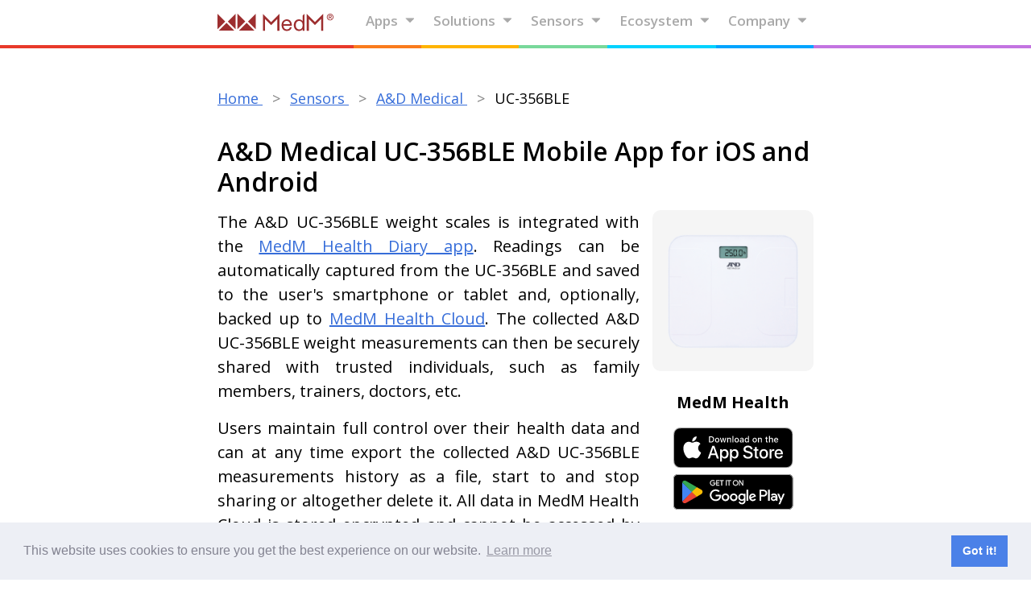

--- FILE ---
content_type: text/html; charset=UTF-8
request_url: https://www.medm.com/sensors/and_medical/uc-356ble-weight-scale.html
body_size: 7018
content:
<!DOCTYPE html>
<html>
	<head>
		<!-- Google tag (gtag.js) -->
		<script async src="https://www.googletagmanager.com/gtag/js?id=G-2FWSQDDTMJ"></script> <script> window.dataLayer = window.dataLayer || []; function gtag(){dataLayer.push(arguments);} gtag('js', new Date()); gtag('config', 'G-2FWSQDDTMJ'); </script>
		<meta http-equiv='content-type' content='text/html; charset=utf-8' >
		<title>UC-356BLE Mobile App for iOS and Android</title>
		<meta name="keywords" content="mobile app for UC-356BLE body weight scale, weight monitoring app for the UC-356BLE scale, MedM Health for UC-356BLE" />
		<meta name="description" content="The A&amp;D UC-356BLE weight scales is integrated with the MedM Health Diary app. Readings can be automatically captured from the UC-356BLE and saved to the user's smartphone or tablet and, optionally, backed up to MedM Health Cloud. The collected A&amp;D UC-356BLE weight measurements can then be securely shared with trusted individuals, such as family members, trainers, doctors, etc.
Users maintain full control over their health data and can at any time export the collected A&amp;D UC-356BLE measurements history as a file, start to and stop sharing or altogether delete it. All data in MedM Health Cloud is stored encrypted and cannot be accessed by MedM or any unauthorised party. Via MedM Health app, the recorded A&amp;D UC-356BLE measurements history can be synced with Apple Health and Google Fit.
Users can set reminders to help manage their weight monitoring schedules and configure thresholds to receive push or email notifications." />
		<base href="https://www.medm.com/"/>
		

		<link href='https://fonts.googleapis.com/css?family=Open+Sans:400,300,600,700&subset=latin,cyrillic' rel='stylesheet' type='text/css'>
		<link href="/style.css?em114" type="text/css" rel="stylesheet" />
		<link href="/style_.css?em60" type="text/css" rel="stylesheet" />
		<script type="text/javascript" src="/js/jquery.min.js?em40"></script>
		<script type="text/javascript" src="/js/owl.carousel2.js?em40"></script>
		<script type="text/javascript" src="/js/OwlCarousel2Thumbs.min.js?em40"></script>
		<link type="text/css" href="/js/owl.carousel2.css?em40" rel="stylesheet">
		<script type="text/javascript" src="/js/script.js?em65"></script>
		<meta name="viewport" id="metaViewport" content="width=device-width,initial-scale=1"/>
		<link rel="apple-touch-icon" sizes="57x57" href="/apple-touch-icon-57x57.png" />
		<link rel="apple-touch-icon" sizes="60x60" href="/apple-touch-icon-60x60.png" />
		<link rel="apple-touch-icon" sizes="72x72" href="/apple-touch-icon-72x72.png" />
		<link rel="apple-touch-icon" sizes="76x76" href="/apple-touch-icon-76x76.png" />
		<link rel="apple-touch-icon" sizes="114x114" href="/apple-touch-icon-114x114.png" />
		<link rel="apple-touch-icon" sizes="120x120" href="/apple-touch-icon-120x120.png" />
		<link rel="apple-touch-icon" sizes="144x144" href="/apple-touch-icon-144x144.png" />
		<link rel="apple-touch-icon" sizes="152x152" href="/apple-touch-icon-152x152.png" />
		<link rel="apple-touch-icon" sizes="180x180" href="/apple-touch-icon-180x180.png" />
		<link rel="icon" type="image/png" href="/favicon-32x32.png" sizes="32x32" />
		<link rel="icon" type="image/png" href="/android-chrome-192x192.png" sizes="192x192" />
		<link rel="icon" type="image/png" href="/favicon-96x96.png" sizes="96x96" />
		<link rel="icon" type="image/png" href="/favicon-16x16.png" sizes="16x16" />
		<link rel="manifest" href="/manifest.json" />
		<link rel="mask-icon" href="/safari-pinned-tab.svg" color="#961818" />
		<link rel="canonical" href="https://www.medm.com/sensors/and_medical/uc-356ble-weight-scale.html" />
		<meta name="msapplication-TileColor" content="#961a11" />
		<meta name="msapplication-TileImage" content="/mstile-144x144.png" />
		<meta name="theme-color" content="#961a11" />
		<link rel="stylesheet" type="text/css" href="//cdnjs.cloudflare.com/ajax/libs/cookieconsent2/3.1.0/cookieconsent.min.css" />
		<script src="//cdnjs.cloudflare.com/ajax/libs/cookieconsent2/3.1.0/cookieconsent.min.js"></script>
		<script>
			window.addEventListener("load", function(){
				window.cookieconsent.initialise({
					"palette": {
						"popup": {
							"background": "#edeff5",
							"text": "#838391"
						},
						"button": {
							"background": "#4b81e8"
						}
					}
				});
				$('a[href$="https://cookiesandyou.com"]').get(0).href = '/cookie_policy.html';
			});
		</script>
	</head>
<script language="javascript">
	
	function getURL(hash) {
		let categoryPages = { 
			'#activity_trackers': 'activity-trackers',
			'#blood_coagulation_meters': 'blood-coagulation-meters',
			'#blood_glucose_meters': 'blood-glucose-meters',
			'#blood_pressure_monitors': 'blood-pressure-monitors',
			'#cholesterol_meters': 'cholesterol-meters',
			'#ecgs': 'ecgs',
			'#exercise_trackers': 'exercise-trackers',
			'#fetal_dopplers': 'fetal-dopplers',
			'#heart_rate_monitors': 'heart-rate-monitors',
			'#hematocrit_meters': 'hematocrit-meters',
			'#hemoglobin_meters': 'hemoglobin-meters',
			'#ketone_meters': 'ketone-meters',
			'#lactate_meters': 'lactate-meters',
			'#medication_trackers': 'medication-trackers',
			'#pulse_oximeters': 'pulse-oximeters',
			'#respiration_rate_meters': 'respiration-rate-meters',
			'#sleep_trackers': 'sleep-trackers',
			'#stress': 'stress',
			'#spirometers': 'spirometers',
			'#stress_meters': 'stress-meters',
			'#thermometers': 'thermometers',
			'#triglycerides_meters': 'triglycerides-meters',
			'#uric_acid_meters': 'uric-acid-meters',
			'#urine_test_meters': 'urine-test-meters',
			'#weight_scales': 'weight-scales'
		};
		let category = categoryPages[hash.toLowerCase()];
		return category ? `${window.location.origin}/sensors/${category}.html` : null;
	}
	
	function followRedirect() {
		let url = getURL(window.location.hash);
		if (url) {
			window.location.replace(url);
		}		
	}
</script>
<body onLoad="javascipt: followRedirect();">
<body>	
	<div id="all" class="">
		<div id="header">
	<div class="rainbow_backdrop">
		<div class="rainbow_backdrop__left"></div>
		<div class="rainbow_backdrop__right"></div>
	</div>
	<div class="wsm_backdrop"></div>
	<div class="wsm">
		<a href="/" class="header_logo"></a>
		<ul class="hover">
<li class="lapps first level1 odd triangle"><a href="/apps.html">Apps<span class="triangle"><!-- --></span></a>
<ul class="hover">
<li class="l first level2 odd"><a href="/apps.html" >All Apps</a></li><li class="l level2 even"><a href="/apps/health.html" >Health Diary</a></li><li class="l level2 odd"><a href="/apps/blood-pressure.html" >Blood Pressure</a></li><li class="l level2 even"><a href="/apps/diabetes.html" >Diabetes</a></li><li class="l level2 odd"><a href="/apps/weight.html" >Weight</a></li><li class="l level2 even"><a href="/apps/temperature.html" >Temperature</a></li><li class="l level2 odd"><a href="/apps/gc.html" >Gift Certificates</a></li><li class="l last level2 even"><a href="https://www.medm.com/downloads/MedM_Health_Getting_Started.pdf" >User Manual</a></li>
</ul>
</li>
<li class="l level1 even triangle"><a href="/solutions.html">Solutions<span class="triangle"><!-- --></span></a>
<ul class="hover">
<li class="lsolution first level2 odd"><a href="/solutions/rpm.html" >White Label RPM</a></li><li class="l level2 even triangle"><a href="/solutions/medm-care.html">MedM Care SaaS<span class="triangle"><!-- --></span></a>
<ul class="hover">
<li class="l first last level3 odd"><a href="/solutions/MedM-Care/codes.html" >MedM Care Codes</a></li>
</ul>
</li>
<li class="l level2 odd"><a href="/solutions/sdk.html" >Connectivity SDK</a></li><li class="l level2 even"><a href="/solutions/hub.html" >Soft Hub</a></li><li class="l last level2 odd"><a href="/solutions/for-device-vendors.html" >Companion Apps</a></li>
</ul>
</li>
<li class="l level1 odd triangle"><a href="/sensors.html">Sensors<span class="triangle"><!-- --></span></a>
<ul class="hover force_scroll">
<li class="l first level2 odd"><a href="/sensors.html" >All Sensors</a></li><li class="l level2 even"><a href="/sensors_types/activity-trackers.html" >Activity Trackers</a></li><li class="l level2 odd"><a href="/sensors_types/blood-coagulation-meters.html" >Blood Coagulation Meters</a></li><li class="l level2 even"><a href="/sensors_types/blood-glucose-meters.html" >Blood Glucose Meters</a></li><li class="l level2 odd"><a href="/sensors_types/blood-pressure-monitors.html" >Blood Pressure Monitors</a></li><li class="l level2 even"><a href="/sensors_types/breathalyzer.html" >Breathalyzer</a></li><li class="l level2 odd"><a href="/sensors_types/cholesterol-meters.html" >Cholesterol Meters</a></li><li class="l level2 even"><a href="/sensors_types/ecgs.html" >ECGs</a></li><li class="l level2 odd"><a href="/sensors_types/exercise-trackers.html" >Exercise Trackers</a></li><li class="l level2 even"><a href="/sensors_types/fetal-dopplers.html" >Fetal Dopplers</a></li><li class="l level2 odd"><a href="/sensors_types/heart-rate-monitors.html" >Heart Rate Monitors</a></li><li class="l level2 even"><a href="/sensors_types/hematocrit-meters.html" >Hematocrit Meters</a></li><li class="l level2 odd"><a href="/sensors_types/hemoglobin-meters.html" >Hemoglobin Meters</a></li><li class="l level2 even"><a href="/sensors_types/hrv-trackers.html" >HRV Trackers</a></li><li class="l level2 odd"><a href="/sensors_types/ketone-meters.html" >Ketone Meters</a></li><li class="l level2 even"><a href="/sensors_types/lactate-meters.html" >Lactate Meters</a></li><li class="l level2 odd"><a href="/sensors_types/medication-trackers.html" >Medication Trackers</a></li><li class="l level2 even"><a href="/sensors_types/pulse-oximeters.html" >Pulse Oximeters</a></li><li class="l level2 odd"><a href="/sensors_types/respiration-rate-monitors.html" >Respiration Rate Monitors</a></li><li class="l level2 even"><a href="/sensors_types/sleep-trackers.html" >Sleep Trackers</a></li><li class="l level2 odd"><a href="/sensors_types/spirometers.html" >Spirometers</a></li><li class="l level2 even"><a href="/sensors_types/stethoscopes.html" >Stethoscopes</a></li><li class="l level2 odd"><a href="/sensors_types/stress-trackers.html" >Stress Trackers</a></li><li class="l level2 even"><a href="/sensors_types/thermometers.html" >Thermometers</a></li><li class="l level2 odd"><a href="/sensors_types/triglycerides-meters.html" >Triglycerides Meters</a></li><li class="l level2 even"><a href="/sensors_types/uric-acid-meters.html" >Uric Acid Meters</a></li><li class="l level2 odd"><a href="/sensors_types/urine-test-meters.html" >Urine Test Meters</a></li><li class="l last level2 even"><a href="/sensors_types/weight-scales.html" >Weight Scales</a></li>
</ul>
</li>
<li class="l level1 even triangle"><a href="/ecosystem.html">Ecosystem<span class="triangle"><!-- --></span></a>
<ul class="hover">
<li class="l first level2 odd"><a href="/ecosystem/about.html" >About Ecosystem</a></li><li class="l level2 even"><a href="https://ecosystem.medm.com/signup" target="_blank">Join</a></li><li class="l last level2 odd"><a href="https://ecosystem.medm.com/signin" target="_blank">Sign In</a></li>
</ul>
</li>
<li class="l last level1 odd triangle"><a href="/company.html">Company<span class="triangle"><!-- --></span></a>
<ul class="hover">
<li class="l first level2 odd"><a href="/company.html" >About</a></li><li class="lnews level2 even"><a href="/company/news.html" >Press Center</a></li><li class="lpartners level2 odd"><a href="/company/partners.html" >Partners</a></li><li class="l level2 even"><a href="/company/contact-us.html" >Contact Us</a></li><li class="l level2 odd"><a href="/company/press.html" >Press Coverage</a></li><li class="l level2 even"><a href="/company/brand-assets-and-attribution-guidelines.html" >Brand Assets</a></li><li class="l last level2 odd"><a href="/company/blog.html" >Blog</a></li>
</ul>
</li>

</ul>
		<div class="mobilemenu mobile"></div>
	</div>
</div>
<div id="submenu" class="rel desktop"></div>
<div class="mobilesubmenu">
	<div class="mobilemenu"></div>
	<div id="mlang"></div>
	<ul>
<li><a href="/">Home</a></li><li><a href="/apps.html">Apps</a><ul><li><a href="/apps/health.html">Health Diary</a></li><li><a href="/apps/blood-pressure.html">Blood Pressure</a></li><li><a href="/apps/diabetes.html">Diabetes</a></li><li><a href="/apps/weight.html">Weight</a></li><li><a href="/apps/temperature.html">Temperature</a></li><li><a href="/apps/gc.html">Gift Certificates</a></li><li><a href="/apps/user_manual.html">User Manual</a></li></ul></li><li><a href="/solutions.html">Solutions</a><ul><li><a href="/solutions/rpm.html">White Label RPM</a><ul><li><a href="/solutions/rpm/get-started.html">Free Trial</a></li><li><a href="/solutions/rpm/my-account.html">Business Account</a></li></ul></li><li><a href="/solutions/medm-care.html">MedM Care SaaS</a><ul><li><a href="/solutions/MedM-Care/codes.html">MedM Care Codes</a></li></ul></li><li><a href="/solutions/sdk.html">Connectivity SDK</a></li><li><a href="/solutions/hub.html">Soft Hub</a></li><li><a href="/solutions/for-device-vendors.html">Companion Apps</a></li></ul></li><li><a href="/sensors_types.html">Sensors</a><ul><li><a href="/sensors_types/activity-trackers.html">Activity Trackers</a></li><li><a href="/sensors_types/blood-coagulation-meters.html">Blood Coagulation Meters</a></li><li><a href="/sensors_types/blood-glucose-meters.html">Blood Glucose Meters</a></li><li><a href="/sensors_types/blood-pressure-monitors.html">Blood Pressure Monitors</a></li><li><a href="/sensors_types/breathalyzer.html">Breathalyzer</a></li><li><a href="/sensors_types/cholesterol-meters.html">Cholesterol Meters</a></li><li><a href="/sensors_types/ecgs.html">ECGs</a></li><li><a href="/sensors_types/exercise-trackers.html">Exercise Trackers</a></li><li><a href="/sensors_types/fetal-dopplers.html">Fetal Dopplers</a></li><li><a href="/sensors_types/heart-rate-monitors.html">Heart Rate Monitors</a></li><li><a href="/sensors_types/hematocrit-meters.html">Hematocrit Meters</a></li><li><a href="/sensors_types/hemoglobin-meters.html">Hemoglobin Meters</a></li><li><a href="/sensors_types/hrv-trackers.html">HRV Trackers</a></li><li><a href="/sensors_types/ketone-meters.html">Ketone Meters</a></li><li><a href="/sensors_types/lactate-meters.html">Lactate Meters</a></li><li><a href="/sensors_types/medication-trackers.html">Medication Trackers</a></li><li><a href="/sensors_types/pulse-oximeters.html">Pulse Oximeters</a></li><li><a href="/sensors_types/respiration-rate-monitors.html">Respiration Rate Monitors</a></li><li><a href="/sensors_types/sleep-trackers.html">Sleep Trackers</a></li><li><a href="/sensors_types/spirometers.html">Spirometers</a></li><li><a href="/sensors_types/stethoscopes.html">Stethoscopes</a></li><li><a href="/sensors_types/stress-trackers.html">Stress Trackers</a></li><li><a href="/sensors_types/thermometers.html">Thermometers</a></li><li><a href="/sensors_types/triglycerides-meters.html">Triglycerides Meters</a></li><li><a href="/sensors_types/uric-acid-meters.html">Uric Acid Meters</a></li><li><a href="/sensors_types/urine-test-meters.html">Urine Test Meters</a></li><li><a href="/sensors_types/weight-scales.html">Weight Scales</a></li></ul></li><li><a href="/ecosystem.html">Ecosystem</a><ul><li><a href="/ecosystem/about.html">About Ecosystem</a></li><li><a href="/ecosystem/join.html">Join</a></li><li><a href="/ecosystem/signin.html">Sign In</a></li></ul></li><li><a href="/company.html">Company</a><ul><li><a href="/company/news.html">Press Center</a></li><li><a href="/company/partners.html">Partners</a></li><li><a href="/company/contact-us.html">Contact Us</a></li><li><a href="/company/press.html">Press Coverage</a></li><li><a href="/company/brand-assets-and-attribution-guidelines.html">Brand Assets</a></li><li><a href="/company/blog.html">Blog</a></li></ul></li><li><a href="/terms_of_use.html">Terms of Service</a></li><li><a href="/privacy_policy.html">Privacy Policy</a></li>
</ul>
</div>
		<div id="content" class="content--extra_margin">
			<div class="wsm"><nav class="breadcrumbs"><ul class="breadcrumb" itemscope itemtype="http://schema.org/BreadcrumbList"><li itemprop="itemListElement" itemscope itemtype="http://schema.org/ListItem" class="breadcrumbsElement">
	<meta itemprop="position" content="1" />
	<a href="https://www.medm.com/" title="Home" itemprop="item">
		<span itemprop="name">Home</span>
	</a>
</li><li itemprop="itemListElement" itemscope itemtype="http://schema.org/ListItem" class="breadcrumbsElement">
	<meta itemprop="position" content="2" />
	<a href="https://www.medm.com/sensors.html" title="Sensors" itemprop="item">
		<span itemprop="name">Sensors</span>
	</a>
</li><li itemprop="itemListElement" itemscope itemtype="http://schema.org/ListItem" class="breadcrumbsElement">
	<meta itemprop="position" content="3" />
	<a href="https://www.medm.com/sensors/and_medical.html" title="A&amp;D Medical" itemprop="item">
		<span itemprop="name">A&D Medical</span>
	</a>
</li><li itemprop="itemListElement" itemscope itemtype="http://schema.org/ListItem"><meta itemprop="position" content="4" /><a href="https://www.medm.com/sensors/and_medical/uc-356ble-weight-scale.html" title="UC-356BLE" itemprop="item" class="nolink" onclick="javascript: return false;"><span itemprop="name">UC-356BLE</span></a></li></ul></nav></div>
			
			<div class="text">
	<div class="wsm">
		<div class="sensorInfo">
			<h1>A&D Medical UC-356BLE Mobile App for iOS and Android</h1>
		</div>
		<div class="desktop sensorInfo">
			<div class="flex">
				<div class="desc">
					<p>The A&amp;D UC-356BLE weight scales is integrated with the <a href="apps/health.html">MedM Health Diary app</a>. Readings can be automatically captured from the UC-356BLE and saved to the user's smartphone or tablet and, optionally, backed up to <a href="https://health.medm.com/en/user/login">MedM Health Cloud</a>. The collected A&amp;D UC-356BLE weight measurements can then be securely shared with trusted individuals, such as family members, trainers, doctors, etc.</p>
<p>Users maintain full control over their health data and can at any time export the collected A&amp;D UC-356BLE measurements history as a file, start to and stop sharing or altogether delete it. All data in MedM Health Cloud is stored encrypted and cannot be accessed by MedM or any unauthorised party. Via MedM Health app, the recorded A&amp;D UC-356BLE measurements history can be synced with Apple Health and Google Fit.</p>
<p>Users can set reminders to help manage their weight monitoring schedules and configure thresholds to receive push or email notifications.</p>
				</div>
				<div class="sensorRightBlock">
					<div class="sensorImage"><div class="item">
	<img src="/assets/images/UC-356BLE.png" alt="UC-356BLE" loading="lazy"/>
</div></div>
					<div class="sensorDownloadBlock">
						<p class="medmhealthdownload">MedM Health</p>
						<div class="apps_button">							
							<a class="astore" href="https://itunes.apple.com/us/app/medm-health/id929581952" target="_blank"><img src="/img/apps-appstore.svg"/></a>
							<a class="gplay" href="https://play.google.com/store/apps/details?id=com.medm.app.health" target="_blank"><img src="/img/apps-googleplay.svg"/></a>
						</div>
					</div>
				</div>
			</div>
		</div>
		<div class="mobile sensorInfo">
			<div class="sensorImage"><div class="item">
	<img src="/assets/images/UC-356BLE.png" alt="UC-356BLE" loading="lazy"/>
</div></div>
			<div class="desc">
				<p class="medmhealthdownload">Download MedM Health:</p>
				<div class="apps_button">
					<div class="mobile mobileapps devicetable"><a class="more moreext" href="https://play.google.com/store/apps/details?id=com.medm.app.health" target="_blank"><img src="/img/apps-googleplay.svg"/></a></div>
				</div>
				<p>The A&amp;D UC-356BLE weight scales is integrated with the <a href="apps/health.html">MedM Health Diary app</a>. Readings can be automatically captured from the UC-356BLE and saved to the user's smartphone or tablet and, optionally, backed up to <a href="https://health.medm.com/en/user/login">MedM Health Cloud</a>. The collected A&amp;D UC-356BLE weight measurements can then be securely shared with trusted individuals, such as family members, trainers, doctors, etc.</p>
<p>Users maintain full control over their health data and can at any time export the collected A&amp;D UC-356BLE measurements history as a file, start to and stop sharing or altogether delete it. All data in MedM Health Cloud is stored encrypted and cannot be accessed by MedM or any unauthorised party. Via MedM Health app, the recorded A&amp;D UC-356BLE measurements history can be synced with Apple Health and Google Fit.</p>
<p>Users can set reminders to help manage their weight monitoring schedules and configure thresholds to receive push or email notifications.</p>
			</div>
		</div>
		<div class="sensorHowToConnect"><h2>How to Connect A&D Medical UC-356BLE with MedM App</h2><div class="sensorHowToConnectDesc"><ul>
<li>Open the app -&gt; from the Tab Bar select Devices -&gt; tap the "+" button to start Bluetooth discovery&nbsp;</li>
<li>To enable the pairing mode on UC-356BLE press and hold the Set button on the unit's back panel until "Pr" and a blinking Bluetooth icon appear on the device's screen</li>
<li>Once UC-356BLE is discovered in the app first tap on it, configure device settings, and then tap Add to My Devices</li>
<li>Upon successful pairing a corresponding popup will appear and weight scale show "Set"</li>
<li>The paired UC-356BLE will be listed on the Devices screen</li>
<li>Make a measurement on the UC-356BLE unit to collect new data in the app</li>
</ul>
<p>Please note that the app has to be running in foreground or background (configurable in settings) to receive new readings from UC-356BLE.&nbsp;</p></div></div>
		<div class="sensorCharacteristics">
			<h2>A&D Medical UC-356BLE Characteristics</h2>
			<div class="sensorTable">
				<div class="deviceTableRow odd">
	<div class="deviceTableOption">Measurement Types</div>
	<div class="deviceTableValue">Weight</div>
</div><div class="deviceTableRow even">
	<div class="deviceTableOption">Units</div>
	<div class="deviceTableValue">kg, lb</div>
</div><div class="deviceTableRow odd">
	<div class="deviceTableOption">Connectivity</div>
	<div class="deviceTableValue">Bluetooth Smart</div>
</div><div class="deviceTableRow even">
	<div class="deviceTableOption">Memory</div>
	<div class="deviceTableValue">63 measurements</div>
</div><div class="deviceTableRow odd">
	<div class="deviceTableOption">Weight</div>
	<div class="deviceTableValue">7.7 lb (3.5 kg) including batteries</div>
</div><div class="deviceTableRow even">
	<div class="deviceTableOption">Size</div>
	<div class="deviceTableValue">Approximately 41(H) x 415(W) x 360(D) mm 1 3/5”(H) x 16 1/3” (W) x 14 1/5”(D)</div>
</div><div class="deviceTableRow odd">
	<div class="deviceTableOption">Accessories</div>
	<div class="deviceTableValue">Digital Weight Scale<br/>Instruction Manual<br/>4 x AA Batteries</div>
</div><div class="deviceTableRow even">
	<div class="deviceTableOption">Measurement Range</div>
	<div class="deviceTableValue">15 - 250 kg / 33 - 550 lb</div>
</div><div class="deviceTableRow odd">
	<div class="deviceTableOption">Measurement Accuracy</div>
	<div class="deviceTableValue">15 kg to 40 kg ± 0.4 kg (33 lb to 88 lb ± 0.88 lb)<br/>40 kg to 250 kg ± 1% (88 lb to 550 lb ± 1%)</div>
</div><div class="deviceTableRow even">
	<div class="deviceTableOption">Made in</div>
	<div class="deviceTableValue">China (designed in Japan)</div>
</div><div class="deviceTableRow odd">
	<div class="deviceTableOption">Battery Life</div>
	<div class="deviceTableValue">Approx. 1 year (two measurements per day when alkaline batteries are used)</div>
</div><div class="deviceTableRow even">
	<div class="deviceTableOption">Power Supply</div>
	<div class="deviceTableValue">4 x AA alkaline batteries</div>
</div><div class="deviceTableRow odd">
	<div class="deviceTableOption">Display</div>
	<div class="deviceTableValue">LCD</div>
</div><div class="deviceTableRow even">
	<div class="deviceTableOption">Available for Purchase</div>
	<div class="deviceTableValue">Worldwide (please consult the vendor website for details)</div>
</div><div class="deviceTableRow odd">
	<div class="deviceTableOption">Manual</div>
	<div class="deviceTableValue"><a href="/assets/files/sensors/manuals/AND-UC356BLE_User_Manual.pdf">Download</a></div>
</div>
			</div>
			<div class="sensorDesc">
				
			</div>
		</div>
		<p class="sensorMoreInfo"><b>More info:</b> <a href="https://medical.andonline.com/product/wireless-wide-base-weight-scale/" rel="nofollow">medical.andonline.com</a></p>
	</div>
</div>
			
		</div>
	</div>
	<div id="footer">
	
	
	
	<div id="footer_menu" class="desktop">
		<div class="wsm">
			<ul>
				<li class="home mobile"><a href="/">Home</a></li>
				<li>
					<a href="https://ecosystem.medm.com/signup" _class="mobile" target="_blank">Free RPM Trial</a>
					<a href="https://ecosystem.medm.com/signin" target="_blank">Business Account</a>
					<a href="/terms_of_use.html">Terms of Service</a>
					<a href="/privacy_policy.html">Privacy Policy</a>
					<a href="https://health.medm.com/" target="_blank">Health Cloud</a>
				</li>
				<li class="col2">
					<a href="/apps.html">Apps</a>
					<a href="/sdk.html">SDK</a>
					<a href="/rpm.html">RPM</a>
					<a href="/hub.html">Hub</a>
					<a href="/sensors.html">Sensors</a>
				</li>  
				<li>
					<a href="/company.html">Company</a>
					<a href="/company/news.html">News</a>
					<a href="/company/partners.html">Partners</a>
					<a href="/company/press.html">Press</a>
					<a href="/company/contact-us.html">Contact Us</a>
				</li>
				<li class="col4">
					<a href="https://www.facebook.com/MedM-1453551091545209/" target="_blank"><img src="/img/social/facebook.svg" width="18" height="18" alt="facebook"><span class="desktop">Facebook</span></a>
					<a href="https://www.linkedin.com/company/medminc" target="_blank"><img src="/img/social/linkedin.svg" width="18" height="18" alt="linkedIn"><span class="desktop">LinkedIn</span></a>
					<a href="https://www.youtube.com/channel/UCwsHMAkXSSYkfGeDeQ9KXZQ" target="_blank"><img src="/img/social/youtube.svg" width="18" height="18" alt="youtube"><span class="desktop">YouTube</span></a>
					<a href="https://twitter.com/medminc" target="_blank"><img src="/img/social/twitter2.svg" width="18" height="18"><span class="desktop" alt="twitter">Twitter</span></a>
					<a href="https://www.instagram.com/medminc/" target="_blank"><img src="/img/social/instagram.svg" width="18" height="18" alt="instagram"><span class="desktop">Instagram</span></a>
				</li>
			</ul>
			<div class="copyright">© 2025 MedM. All rights reserved</div>
		</div>
	</div> 
</div>
<script>
	(function(i,s,o,g,r,a,m){i['GoogleAnalyticsObject']=r;i[r]=i[r]||function(){
		(i[r].q=i[r].q||[]).push(arguments)},i[r].l=1*new Date();a=s.createElement(o),
		m=s.getElementsByTagName(o)[0];a.async=1;a.src=g;m.parentNode.insertBefore(a,m)
							})(window,document,'script','//www.google-analytics.com/analytics.js','ga');
	ga('create', 'UA-30643639-1', 'auto');
	ga('send', 'pageview');
</script>
</body>
</html>

--- FILE ---
content_type: text/css
request_url: https://www.medm.com/style.css?em114
body_size: 16736
content:
/*@font-face {
    font-family: 'opensans';
    src: url('fonts/opensans-webfont.eot');
    src: url('fonts/opensans-webfont.eot?#iefix') format('embedded-opentype'),
         url('fonts/opensans-webfont.woff2') format('woff2'),
         url('fonts/opensans-webfont.woff') format('woff'),
         url('fonts/opensans-webfont.ttf') format('truetype'),
         url('fonts/opensans-webfont.svg#opensans_regular') format('svg');
    font-weight: normal;
    font-style: normal;
}
@font-face {
    font-family: 'opensans_bold';
    src: url('fonts/opensansbold-webfont.eot');
    src: url('fonts/opensansbold-webfont.eot?#iefix') format('embedded-opentype'),
         url('fonts/opensansbold-webfont.woff2') format('woff2'),
         url('fonts/opensansbold-webfont.woff') format('woff'),
         url('fonts/opensansbold-webfont.ttf') format('truetype'),
         url('fonts/opensansbold-webfont.svg#opensans_bold') format('svg');
    font-weight: normal;
    font-style: normal;
}
@font-face {
    font-family: 'opensans_light';
    src: url('fonts/opensanslight-webfont.eot');
    src: url('fonts/opensanslight-webfont.eot?#iefix') format('embedded-opentype'),
         url('fonts/opensanslight-webfont.woff2') format('woff2'),
         url('fonts/opensanslight-webfont.woff') format('woff'),
         url('fonts/opensanslight-webfont.ttf') format('truetype'),
         url('fonts/opensanslight-webfont.svg#opensans_light') format('svg');
    font-weight: normal;
    font-style: normal;
}
@font-face {
    font-family: 'opensans_semibold';
    src: url('fonts/opensanssemibold-webfont.eot');
    src: url('fonts/opensanssemibold-webfont.eot?#iefix') format('embedded-opentype'),
         url('fonts/opensanssemibold-webfont.woff2') format('woff2'),
         url('fonts/opensanssemibold-webfont.woff') format('woff'),
         url('fonts/opensanssemibold-webfont.ttf') format('truetype'),
         url('fonts/opensanssemibold-webfont.svg#opensans_semibold') format('svg');
    font-weight: normal;
    font-style: normal;
}*/
/*
@font-face {
    font-family: 'helveticaneuecyr_light';
    src: url('fonts/helveticaneuecyr-light-webfont.eot');
    src: url('fonts/helveticaneuecyr-light-webfont.eot?#iefix') format('embedded-opentype'),
         url('fonts/helveticaneuecyr-light-webfont.woff2') format('woff2'),
         url('fonts/helveticaneuecyr-light-webfont.woff') format('woff'),
         url('fonts/helveticaneuecyr-light-webfont.ttf') format('truetype'),
         url('fonts/helveticaneuecyr-light-webfont.svg#helveticaneuecyrlight') format('svg');
    font-weight: normal;
    font-style: normal;
}
@font-face {
    font-family: 'helveticaneuecyr_medium';
    src: url('fonts/helveticaneuecyr-medium-webfont.eot');
    src: url('fonts/helveticaneuecyr-medium-webfont.eot?#iefix') format('embedded-opentype'),
         url('fonts/helveticaneuecyr-medium-webfont.woff2') format('woff2'),
         url('fonts/helveticaneuecyr-medium-webfont.woff') format('woff'),
         url('fonts/helveticaneuecyr-medium-webfont.ttf') format('truetype'),
         url('fonts/helveticaneuecyr-medium-webfont.svg#helveticaneuecyrmedium') format('svg');
    font-weight: normal;
    font-style: normal;
}
@font-face {
    font-family: 'helveticaneuecyr_roman';
    src: url('fonts/helveticaneuecyr-roman-webfont.eot');
    src: url('fonts/helveticaneuecyr-roman-webfont.eot?#iefix') format('embedded-opentype'),
         url('fonts/helveticaneuecyr-roman-webfont.woff2') format('woff2'),
         url('fonts/helveticaneuecyr-roman-webfont.woff') format('woff'),
         url('fonts/helveticaneuecyr-roman-webfont.ttf') format('truetype'),
         url('fonts/helveticaneuecyr-roman-webfont.svg#helveticaneuecyrroman') format('svg');
    font-weight: normal;
    font-style: normal;
}
@font-face {
    font-family: 'helveticaneuecyr_thin';
    src: url('fonts/helveticaneuecyr-thin-webfont.eot');
    src: url('fonts/helveticaneuecyr-thin-webfont.eot?#iefix') format('embedded-opentype'),
         url('fonts/helveticaneuecyr-thin-webfont.woff2') format('woff2'),
         url('fonts/helveticaneuecyr-thin-webfont.woff') format('woff'),
         url('fonts/helveticaneuecyr-thin-webfont.ttf') format('truetype'),
         url('fonts/helveticaneuecyr-thin-webfont.svg#helveticaneuecyrthin') format('svg');
    font-weight: normal;
    font-style: normal;
}
*/
@font-face {
    font-family: 'satoshiregular';
    src: url('fonts/Satoshi-Regular.eot');
    src: url('fonts/Satoshi-Regular.eot?#iefix') format('embedded-opentype'),
         url('fonts/Satoshi-Regular.woff2') format('woff2'),
         url('fonts/Satoshi-Regular.woff') format('woff'),
         url('fonts/Satoshi-Regular.ttf') format('truetype');
    font-weight: normal;
    font-style: normal;
}
* {padding:0; margin:0; outline:none; border:none; position:relative;}
body, html {background:#fff; font-family: 'Open Sans', sans-serif; color:#000;}
body {display:flex; display:-ms-flexbox; flex-direction:column; height:100vh;}
html * {max-height:999999px;}
.mobilesubmenu {display:none;}

/* Rainbow Header */
.rainbow_backdrop { height: 100%; width: 100%; display: flex; }
.rainbow_backdrop__left { flex: 1; height: 100%; background: #e8392a; }
.rainbow_backdrop__right { flex: 1; height: 100%; background: #c374e1; }
.wsm_backdrop { width: 100%; height: 56px; background: #fff; margin-top: -60px; }
#header .wsm { height: 100%; margin-top: -56px !important; display: flex; }
#submenu2 .wsm { margin-top: 0 !important; }
#header .wsm ul { height: 100%; display: flex; flex: 1; }
#header .wsm ul li { margin: 0 !important; flex: 1; list-style: none; border-bottom: 4px solid; box-sizing: border-box; height: 100%; line-height: 52px; height: 100%; white-space: nowrap; }
#header .wsm ul li a { padding: 0 15px 0px 15px; display: block; text-align: center; }
#header .wsm > ul > li:nth-child(1) { border-color: #fa7b1d; }
#header .wsm > ul > li:nth-child(2) { border-color: #ffb400; }
#header .wsm > ul > li:nth-child(3) { border-color: #78d89a; }
#header .wsm > ul > li:nth-child(4) { border-color: #00d2ff; }
#header .wsm > ul > li:nth-child(5) { border-color: #00a4ff; }
#header .wsm > ul > li:nth-child(6) { border-color: #c374e1; }
/*
#header .wsm > ul > li:hover > a, #header #submenu2 .wsm ul li a:hover { border-bottom: 2px solid #fa7b1d; }
#header .wsm ul li.active a, #header #submenu2 .wsm ul li.active a { border-bottom: 2px solid #fa7b1d; }
#header .wsm > ul > li:nth-child(1) { border-color: #fa7b1d; }
#header .wsm > ul > li:hover:nth-child(1) > a { border-color: #fa7b1d; }
#header .wsm > ul > li:nth-child(1).active > a { border-color: #fa7b1d; }
#header .wsm > ul > li:nth-child(2) { border-color: #ffb400; }
#header .wsm > ul > li:hover:nth-child(2) > a { border-color: #ffb400; }
#header .wsm > ul > li:nth-child(2).active > a { border-color: #ffb400; }
#header .wsm > ul > li:nth-child(3) { border-color: #78d89a; }
#header .wsm > ul > li:hover:nth-child(3) > a { border-color: #78d89a; }
#header .wsm > ul > li:nth-child(3).active > a { border-color: #78d89a; }
#header .wsm > ul > li:nth-child(4) { border-color: #00d2ff; }
#header .wsm > ul > li:hover:nth-child(4) > a { border-color: #00d2ff; }
#header .wsm > ul > li:nth-child(4).active > a { border-color: #00d2ff; }
#header .wsm > ul > li:nth-child(5) { border-color: #00a4ff; }
#header .wsm > ul > li:hover:nth-child(5) > a { border-color: #00a4ff; }
#header .wsm > ul > li:nth-child(5).active > a { border-color: #00a4ff; }
#header .wsm > ul > li:nth-child(6) { border-color: #c374e1; }
#header .wsm > ul > li:hover:nth-child(6) > a { border-color: #c374e1; }
#header .wsm > ul > li:nth-child(6).active > a { border-color: #c374e1; }
*/
/* green color in case there is need for more elements: #00e32d */
/* Overrides for pages with submenu */
#header #submenu2 .wsm ul li { border-bottom: 0; line-height: 48px; }
.content--extra_margin { margin-top: 107px !important; }

/* Hover menu */
#header .wsm ul.hover li { position: relative; }
#header .wsm ul.hover ul {
    z-index: 10;
    opacity: 0;
    visibility: hidden;
    position: absolute;
    left: 0;
    top: 59px;
    width: 250px;
    /* padding: 8px 0;*/
    background-color: #fff;
    box-shadow: 0px 6px 10px 0px #a9a9a9;
    display: flex;
    flex-direction: column;
    height: auto;
}
#header .wsm ul.hover ul ul {
    left: 250px;
    top: 0;
    width: 250px;
}

#header .wsm ul.hover.force_scroll {
    max-height: 265px;
    overflow-y: auto;
}

#header .wsm ul.hover li:hover>ul {
    opacity: 1;
    visibility: visible;
}
#header .wsm ul.hover li > ul li {
    display: block;
    border: none;
    line-height: 36px;
}
#header .wsm ul.hover li > ul li a {
    padding: 0 8px 0 16px;
    text-align: left;
    color: #111;
    font-weight: normal;
    border-bottom: none;
}
#header .wsm ul.hover li > ul li a:hover {
    border: none;
    background-color: #dcf9ff;
}
#header .wsm ul.hover li.triangle span.triangle {
    content: "";
    display: inline-block;
    position: relative;
    left: 8px;
    top: -4px;
    width: 14px;
    height: 6px;
    background: url(img/str_bottom2.png) 0 0 no-repeat;
}
#header .wsm ul.hover li.triangle:hover a span.triangle, #header .wsm ul.hover li.active.triangle a span.triangle {
    background: url(img/str_bottom.png) 0 0 no-repeat;
}
#header .wsm ul.hover li.triangle ul li.current a {
    font-weight: 600;
}

#header .wsm ul.hover li.triangle:hover li.triangle span.triangle {
    left: 0;
    top: 0;
    transform: rotate(-90deg);
    background: url(img/str_bottom2.png) 0 0 no-repeat;
}
#header .wsm ul.hover li.triangle:hover li.triangle a {
    display: flex;
    flex-direction: row;
    justify-content: space-between;
    align-items: center;
}

#header .wsm ul.hover ul {
background-image: 
    linear-gradient(to top, white, white),
    linear-gradient(to top, white, white),
    linear-gradient(to top, rgba(0, 0, 0, 0.5), rgba(255, 255, 255, 0)),
    linear-gradient(to bottom, rgba(0, 0, 0, 0.5), rgba(255, 255, 255, 0));
  background-position: bottom center, top center, bottom center, top center;
  background-color: white;
  background-repeat: no-repeat;
  background-size: 100% 20px, 100% 20px, 100% 10px, 100% 10px;
  background-attachment: local, local, scroll, scroll;
}

/* Header logo */
#header .header_logo { background: url(/img/logo.svg) no-repeat; background-position: center center; background-size: contain; height: 56px; width: 145px; margin: 0 25px 4px 0; display: inline-block; }

/* Feature circles */
.medm_features { display: flex; }
.medm_features__feature { flex: 1; display: block; color: inherit; text-decoration: none; text-align: center; }
.medm_features__feature:visited { color: inherit; }
.medm_features__feature:hover { color:#366DD9; }

.medm_features__feature_circle { display: block; height: 120px; width: 120px; margin: 0 auto 10px auto; }
.medm_features__feature_title { display: block; font-size: 20px; }

#all {width:100%; min-width:1000px; flex: 1 0 auto; /*max-width:1200px;*/ margin:0 auto; /*background:url(img/about_all.jpg) top center no-repeat;*/}
.wsm {width:740px; margin:0 auto; clear:both; line-height: 150%; font-size: 20px;}
.clr {clear:both;}
#footer li, ul.col2, .pricing .item li, .filtr_category li, .partners_item_list li, #submenu li, .solution #content li {list-style:none;}
#footer .copyright { clear: both; padding-top: 8px; color: #fff; font-size: 16px; }
.solution #content .bullet_list li {list-style:disc !important;}
.mobile {display:none !important;}
.mobile_flex {display:none !important;}

h1,h2,h3,h4,h5,h6
{
	/* font-weight:normal;*/
  font-weight: 600;
	/* font-family:helveticaneuecyr_light, Arial; */
        color:#010101;
  line-height: 120%;
}

h1
{
	font-size:32px;
	padding: 30px 0px 20px 0px;
}

h2
{
	font-size:28px;
	padding: 20px 0px 20px 0px;
}

h3
{
	font-size:22px;
	padding: 10px 0px 8px 0px;
}

/* h1 */
/*
.slider h1, .text h1, .text h2, .filr_item_list h5, .news_item h2, .device h2, .apps #content h1,
.intro h1, .partners #content h1 {}
.news h1 {padding:30px 0 15px 0;}
.solution #content h1, .apps #content h1 {padding:65px 0 15px 0;}
.contact #content h1 {clear:both; padding:42px 0 30px 0; }
#content .login h1, .getstarted .text h1 {padding:45px 0px 30px 0;}
.price #content h1 {text-align:center; }
*/
.error404 .text h1 { color:#fff; padding:150px 0 15px 0; }
.slider h1 { color:#fff; padding:178px 0 30px 0;}
#content .login h1 {text-align:center;}
.congratulations #content h1 {color:#4eb4fe; text-align:center;}
#content .allstep h1 { padding-bottom:0;}
.getstarted .text h1 { _color:#fff; text-align:center;}

.intro h1.satoshi { font-family: satoshiregular, 'Open Sans', sans-serif; font-size: 40px; line-height: 120%;}

.filr_item_list {clear:both;}

.partners_list .filtr h6, .sensors_list .filtr h6 {
	float:left;
	font-family: 'Open Sans', sans-serif;
	font-weight:600; font-size:20px;
	color:#000;
	text-transform:uppercase;
	padding:5px 0;
}

.partners_list .filtr h6.select, .sensors_list .filtr h6.select {color: #010101; text-transform:none; text-align:right; padding-right:28px; cursor:pointer;}
.sensors_list .filtr h6.select {margin-right:30px;}
.sensors_list .filtr h6.select:hover {color: #767676;}
.filr_item_list h5 {clear:both; padding:60px 0 25px 0; font-size: 20px; line-height: 120%;}
.filr_item_list li h6, .partners_item_list.filr_item_list li p {font-family: 'Open Sans', sans-serif; font-weight:600; font-size:20px; line-height: 120%; padding:5px 0 0 0;}

.sensors_list .filtr h6.select.current {color:#767676;}

.sensors_list .filtr h6.select .triangle {
    content: "";
    display: inline-block;
    position: relative;
    left: 8px;
    top: -4px;
    width: 14px;
    height: 6px;
    background: url(img/str_bottom.png) 0 0 no-repeat;    
}

/* .sensors_list .filtr h6.select:hover .triangle {
    background: url(img/str_bottom2.png) 0 0 no-repeat;    
} */

.news_item h2 a, h2.pressh2 a {color:#010101; text-decoration:none;}
.news_item h2 a:hover, h2.pressh2 a:hover, .news_item p.more a:hover {color:#366DD9;}
.solution #content h2 {padding:70px 0 30px 0;}
.contact #content h2 {clear:both; }

.device h3, .apps td h3 {font-size:28px; padding:8px 0;}
.apps td h3 a {color:#000;}
.apps td h3 a:hover {text-decoration:none;}
#content .device h1, #content .device h3 {padding:0;}
/* #content .device h1 {padding-top: 14px;} */
#content .device .flex {display: flex; align-items: center;}
#content .device h3 {font-size: 20px; line-height: 120%; font-weight: normal;}

#content .badgePremium {position:absolute; top:0; right:0;}
#content .badgePremium img {border-radius: 10px 10px 0px 0px; opacity:0.9;} 

#content .sensorInfo .sensorImage .discontinued {width: 200px; left: 16px;}
#content .sensorInfo .sensorImage  .discontinued_i {right: 16px;}

#content .sensorInfo .sensorImage .data_sync_required {width: 200px; left: 16px;}

#content .sensorInfo .sensorImage img {width: 200px; margin-left: 16px; background: #f5f5f5; border-radius: 10px;}
#content .sensorInfo h1 {padding: 32px 0 16px 0;}
#content .sensorHowToConnect h2, #content .sensorCharacteristics h2  {padding: 32px 0 16px 0;}
#content .sensorInfo .flex {display: flex;}
#content .sensorInfo .desc, #content .sensorHowToConnectDesc, #content .deviceValue {text-align: justify;}
#content .sensorInfo h3 {font-size: 20px; line-height: 120%; font-weight: normal;}
#content .deviceTableRow {grid-gap: 16px; display: grid; grid-template-columns: 1fr 1fr; padding: 8px;}
#content .deviceTableRow.odd {background-color: #f5f5f5;}
#content .deviceOption {font-weight: bold;}
#content .deviceValue {font-size: 18px; padding-bottom: 16px; padding-left: 16px;}
#content .sensorTable {margin-bottom: 16px;}
#content .sensorMoreInfo {margin-bottom: 16px;}
#content .sensorInfo .apps_button a {margin-right: 16px;}
#content .sensorInfo .desc p {margin-bottom: 16px;}
#content .sensorInfo .sensorDownloadBlock {text-align: center; margin-left: 16px;}
#content .sensorInfo .sensorDownloadBlock a {width: 149px; display: block; margin: 0 auto;}
#content .sensorInfo .sensorDownloadBlock img {width: 149px;}
#content .sensorInfo .medmhealthdownload {font-weight: bold; margin-top: 16px; margin-bottom: 16px;}

#content .countryInfo .countryImage img {width: 200px; margin-left: 16px; background: #f5f5f5;}
#content .countryInfo h1 {padding: 32px 0 16px 0;}
#content .countryInfo h3 {font-size: 20px; line-height: 120%; font-weight: normal;}
#content .countryInfo .flex {display: flex;}
#content .countryInfo .desc p {margin-bottom: 16px;}
#content .countryInfo {text-align: justify;}

/* */

#content a.more_button
{
    transition: 200ms background-color;
    clear:both;
    display:block;
    font-family: 'Open Sans', sans-serif;
    font-weight:600;
    font-size:17px;
    color:#0bc8f0;
    background:#fff;
    border:2px solid #0bc8f0;
    text-decoration:none;
    padding:14px 0;
    margin:20px auto;
    width:217px;
    text-align:center;
    -webkit-border-radius:25px;
    o-border-radius:25px;
    -moz-border-radius:25px;
    border-radius:25px;}

#content a.more_button:hover
{
    background:#0bc8f0;
    color:#ffffff;
}

#header {height:60px; position:fixed; background:#fff; width:100%; top:0; left:0; z-index:100;}
.about #header, .solutions #header/*, .solution #header*/ {box-shadow:none;}
#header .wsm, .slider .wsm, .text .wsm, .partners_list, .sensors_list {/*width:805px;*/ margin:0 auto;}
#header li, #submenu2 li {float:left; margin:0 19px 0 /*20px*/17px; list-style:none; font-family: 'Open Sans', sans-serif; font-weight:600; font-size:17px; line-height:22px;}
#header li a {color:#a9a9a9; text-decoration:none; display:block; padding:5px;}
#header .hover > li > a {
    display: inline-block;
}
#header li.active a, #header li:hover a {/*border-bottom:3px solid #b31441;*/ color:#111;}
#header li.get_started, #header li.lget-started {background:#4eb4fe; border:2px solid #4eb4fe; -webkit-border-radius:15px; o-border-radius:15px; -moz-border-radius:15px; border-radius:15px; left:-15px; top:0;}
#header li.get_started a, #header li.lget-started a {color:#fff; padding:5px 15px; line-height:18px; border:none;}
#header li.get_started:hover, #header li.lget-started:hover {background:#fff;}
#header li.get_started a:hover, #header li.lget-started a:hover {border:none; color:#4eb4fe;}

#header #lang {position:absolute; top:5px; right:0; width:120px; text-align:right; }
#header #lang div.active {text-transform:uppercase; background:url(img/langstr.jpg) top right no-repeat; padding-right:20px; cursor:pointer;}
#header #lang ul {clear:both; width:115px; background:/*rgba(0,0,0,0.7)*/ #000; padding:10px 0; position:absolute; top:45px; right:-5px; left:auto; -webkit-border-radius:10px; o-border-radius:10px; -moz-border-radius:10px; border-radius:10px; display:none; z-index:100;}
#header #lang ul li.active {display:none;}
#header #lang ul a {color:#fff; text-transform:none; /* font-family:helveticaneuecyr_light, Arial;*/ font-size:18px; border:none;}
#header #lang ul a:hover, #header #lang div.active:hover {color:#366DD9;}
#header #lang ul::before {content:""; position:absolute; right:20px; top:-13px; display:block; width:29px; height:13px; background:url(img/langstr2.png) 0 0 no-repeat;}

#submenu {display:none; height:172px; background:#3b3b3b; position:fixed; top:105px; left:auto; right:auto; width:100%;}
#submenu.active {display:block; position:relative; }
#submenu.rel {/*position:absolute;*/  z-index:10;}
#submenu ul {margin:0 auto; width:880px;}
#submenu li {float:left; width:170px; margin:0 60px; text-align:center; opacity:0.4;}
#submenu li a {display:block; padding:115px 0 24px 0; font-family: 'Open Sans', sans-serif; font-weight:600; font-size:20px; color:#fff; text-decoration:none; background:url(img/submenu.png) -20px 0 no-repeat; text-decoration:none;}
#submenu li.active {border-bottom:2px solid #fff;}
#submenu li.active, #submenu li:hover {opacity:1;}
#submenu li.apps a, #submenu li.lapps-gateways a {background-position:-310px 0;}
#submenu li.sensors a, #submenu li.lsensors a {background-position:-600px 0;}

#submenu2 {position:fixed; top:0; left:0; margin-top:60px; z-index:100; clear:both; width:100%; height:50px; background:#f7f7f7;}
#submenu2 ul {float:none; width: 100%;}
#submenu2 li a {color:#000; text-decoration:none; padding:10px 5px 0 5px;}
#submenu2 li.active a {border-bottom:2px solid #fff;}
#submenu2 li:hover a {border:none;}

div.intro {clear:both; height:650px; text-align:center; background:#fff bottom center no-repeat; background-size:100% auto;}
.intro h1 {font-family: 'Open Sans', sans-serif; font-weight:500; padding: 20px 0 10px 0; font-size:40px;}
.intro p {font-family: 'Open Sans', sans-serif; color:#010101;}
.intro .homepage_central {height: 320px; margin: 0 auto; max-width: 100%;}

.intro a.more {display:block; width: 25px; height: 35px; background: url(/img/scrolldown_arrow.png) 0 0 no-repeat; background-size: contain; margin: 5px auto 0 auto;}
.intro a.more:hover {opacity:0.6;}

.intro__target_audience_link:hover { border-bottom: 1px dashed; }
.intro__target_audience_link--orange { color: #fa7b1d; border-color: #fa7b1d; }
.intro__target_audience_link--yellow { color: #ffb607; border-color: #ffb607; }
.intro__target_audience_link--azure { color: #00d2ff; border-color: #00d2ff; }
.intro__target_audience_link--blue { color: #00a4ff; border-color: #00a4ff; }
.intro__target_audience_link--green { color: #78d89a; border-color: #78d89a; }

.intro__comma--orange { color: #fa7b1d; }
.intro__comma--yellow { color: #ffb607; }
.intro__comma--azure { color: #00d2ff; }
.intro__comma--blue { color: #00a4ff; }
.intro__comma--green { color: #78d89a; }

.medm_merits { margin: 100px 0 100px 0; color: #667fa1; }

div.about_us {clear:both; padding:50px 0; text-align:justify; background-color: #dcf9ff; background-size:100% auto;}

div.main_page_news {margin:50px 0;}
div.main_page_news h2 {margin-bottom: 24px;}
div.main_page_news h3 a {margin-bottom: 32px;}
div.main_page_news h2 a, div.main_page_news h3 a {text-decoration: none; color: #010101; margin-bottom: 32px;}
div.main_page_news h2 a:hover, div.main_page_news h3 a:hover {color: #366DD9;}
div.main_page_news .news_item .data {color: #666666; padding: 0 !important; line-height: 150%; font-size: 20px;}

.device .apps_button a:hover, .news .apps_button a:hover {opacity:0.8;}

.device_kit, .mobile_apps, .rpm_system, .medm_hub { margin: 20px 0; }
.device_kit .wsm, .mobile_apps .wsm, .rpm_system .wsm, .medm_hub .wsm { background-repeat: no-repeat; background-size: 300px auto; background-position: left center; box-sizing: border-box; padding: 40px 0 40px 350px; min-height: 320px; }

.device_kit .wsm ul, .mobile_apps .wsm ul, .rpm_system .wsm ul, .medm_hub .wsm ul { list-style: none; padding: 0; margin: 0 0 10px 0; }
.device_kit .wsm ul li, .mobile_apps .wsm ul li, .rpm_system .wsm ul li, .medm_hub .wsm ul li { padding-left: 1em; text-indent: -0.8em; }
.device_kit .wsm ul li::before, .mobile_apps .wsm ul li::before, .rpm_system .wsm ul li::before, .medm_hub .wsm ul li::before { content: "• "; font-size: 25px; line-height: 0px; position: relative; top: 3px; }
.device_kit .wsm li::before { color: #eb664b; }
.mobile_apps .wsm li::before { color: #f6a724; }
.rpm_system .wsm li::before { color: #0bc8f0; }
.medm_hub .wsm li::before { color: #b18cbf; }

.device_kit .more, .mobile_apps .more, .rpm_system .more, .medm_hub .more { font-size: 17px; line-height: 120%; border-radius: 35px; border: 1px solid; padding: 2px 15px 2px 10px; margin-left: 15px; transition: 200ms background-color;}
.device_kit .more::after, .mobile_apps .more::after, .rpm_system .more::after, .medm_hub .more::after { content: "›"; font-size: 25px; position: relative; top: 2px; left: 10px; }
.device_kit .more, .device_kit .more:visited, .device_kit .more::after { color: #eb664b; }
.device_kit .more:hover { background-color: #eb664b; border-color: #eb664b; }
.mobile_apps .more, .mobile_apps .more:visited, .mobile_apps .more::after { color: #f6a724; }
.mobile_apps .more:hover { background-color: #f6a724; border-color: #f6a724; }
.rpm_system .more, .rpm_system .more:visited, .rpm_system .more::after { color: #0bc8f0; }
.rpm_system .more:hover { background-color: #0bc8f0; border-color: #0bc8f0; }
.medm_hub .more, .medm_hub .more:hover, .medm_hub .more:visited, .medm_hub .more::after { color: #b18cbf; }
.medm_hub .more:hover { background-color: #b18cbf; border-color: #b18cbf; }
.device_kit .more:hover, .device_kit .more:hover::after, .mobile_apps .more:hover, .mobile_apps .more:hover::after, .rpm_system .more:hover, .rpm_system .more:hover::after, .medm_hub .more:hover, .medm_hub .more:hover::after { color: #fff; }

.solutions .partners { background-color: #f1f5f5; text-align: center; }
.solutions .partners h2 { padding: 10px 0 0 0; font-size: 40px; }
.solutions .partners .subtitle { font-size: 20px; }
.solutions .partners .list { font-size: 0px; line-height: 0px; margin-top: 15px; }
.solutions .partners .partner { display: inline-block; width: 20%; box-sizing: border-box; padding: 0 10px 0 10px; height: 100px; margin: -40px 0 0 0; }
.solutions .partners .partner img { width: 100%; filter: grayscale(100%); }
.partners__category_title { font-size: 20px; font-weight: 600; text-align: center; }

.nothing {display:none;}

.set_up { clear:both; background:#0bc8f0; text-align: center; padding: 0 0 60px 0; }
.set_up h2 { color: #fff; font-size: 40px; line-height: 55px; margin-bottom: 20px; padding: 30px; }
.set_up a.more {background:#fff; color:#0bc8f0; font-size:20px; line-height: 120%; border-radius:25px; padding:10px 80px; border:2px solid #fff; text-decoration: none; font-weight: bold;}
.set_up a.more:hover {background:#0bc8f0; color:#fff;}
.text a.more_dark {background:#0bc8f0; color:#fff; font-size:20px; border-radius:25px; padding:10px 30px; border:2px solid #0bc8f0; text-decoration: none; font-weight: bold; width: 250px; display: inline-block;}
.text a.more_dark:hover {background:#fff; color:#0bc8f0;}

#footer {clear:both; width:100%; min-width:1000px; padding:0; margin:0; background:#efefef;}
#footer_menu {clear:both; width:100%; background:#2e2e2e; min-height:195px;}
#footer_menu .wsm {clear:both; width:700px; padding:15px 0; left: 30px;}
#footer_menu .wsm li {float:left; width:147px; font-family: 'Open Sans', sans-serif; font-size:16px; }
#footer_menu .wsm li.col2 {padding-left:70px;}
#footer_menu .wsm li.col4 {padding-left:30px;}
#footer_menu .wsm li a {display:block; color:#fff; text-decoration:none;}
#footer_menu .wsm li a:hover {color:#0bc8f0;}
#footer_menu .wsm li img {margin-right: 11px; vertical-align: middle;}


/**/
.slider {clear:both; height:488px; border-bottom:1px solid #abbfcc; background-color:#383838 !important;}
.slider p, .text li, .text p {font-family: 'Open Sans', sans-serif; font-size:20px; line-height: 150%;}
.slider p {color:#fff;}

.text {clear:both; background:#fff; }
.text img {max-width:740px;}
.grayblock {background:#efefef;}
.about .text .wsm {padding:17px 0 65px 0;}
.about .text.grayblock .wsm {padding-top:22px;}
.about #content .text h2 {padding-bottom:28px;}
.text .col2 li {float:left; width:50%; margin-right:3%;}
.text .col2 li:last-child {width:47%; margin-right:0;}
.about .text .col2 li p {padding-bottom:30px;}
.text strong, .text a.more {font-family: 'Open Sans', sans-serif; font-weight:600;}
.text a {color:#366DD9; overflow-wrap: anywhere;}
.text a:hover {text-decoration:none;}
.text .socicons {clear:both; width:485px; margin:0 auto; padding:50px 0 108px 0;}
.text.grayblock .socicons {padding-top:55px; padding-bottom:140px; width:700px; left:25px;}
.text.grayblock .yashare-auto-init {padding-top:55px; padding-bottom:45px; width:700px; margin: 0 auto;}
.text .socicons a, .text.grayblock .yashare-auto-init a {margin:0 36px; display:block; float:left; width:88px; height:88px; background:url(img/socicons.png) 0 0 no-repeat; text-decoration:none !important;}
.text .socicons a.fb, .text.grayblock .yashare-auto-init a.b-share-btn__facebook {background-position:-158px 0;}
.text .socicons a.tw, .text.grayblock .yashare-auto-init a.b-share-btn__twitter {background-position:-318px 0;}
.text .socicons a.gl, .text.grayblock .yashare-auto-init a.b-share-btn__gplus {background-position:-476px 0;}
.text .socicons a:hover, .text.grayblock .yashare-auto-init a:hover {opacity:0.8;}
.text.grayblock .yashare-auto-init a span {background:none;}
.about .text a.more {color:#000;}
.text .center {text-align:center;}
.text ol li {margin-left: 20px; padding: 10px 20px;}
.text ul {margin:15px 0 15px 0;}
.text ul li {margin-left: 40px; padding-left: 10px;}

.tooltip {    
    text-align: center;
    position: relative;
    display: inline-block;    
    border-width: 0px !important;
}

/* Tooltip text */

.tooltip .tooltiptext_top, .tooltip .tooltiptext_bottom {
    visibility: hidden;    
    background-color: white;
    text-align: center;
    border-radius: 6px;
    border: 2px none;
    position: absolute;
    z-index: 1;
    font-size: 16px;
    width: 320px;
    padding: 10px 12px;
    box-shadow: 0px 0px 8px 0px rgba(18, 30, 54, 0.20);
}

.tooltip .tooltiptext_top {
    bottom: 100%;
    left: 50%;
    margin-left: -160px; /* Use half of the width, to center the tooltip */              
}

.tooltip .tooltiptext_bottom {
    top: 100%;
    left: 50%;
    margin-left: -160px; /* Use half of the width, to center the tooltip */        
}

.tooltip .tooltiptext_top::after, .tooltip .tooltiptext_bottom::after {
    content: " ";
    position: absolute;
    z-index: 1;
    margin-left: -5px;
    border-width: 10px;
    border-style: solid;
}

.tooltip .tooltiptext_top::after {
    top: 100%;
    left: 33%;
    border-color: white transparent transparent transparent;
}

.tooltip .tooltiptext_bottom::after {
    bottom: 100%;
    left: 45%;
    border-color: transparent transparent white transparent;
}

.tooltip .label {
    opacity: 0.7;
}

/* Show the tooltip text when you mouse over the tooltip container */
.tooltip:hover .tooltiptext_bottom, .tooltip:hover .tooltiptext_top  {
    visibility: visible;
}


#content .data_sync_options {margin:0 auto; clear:both; line-height: 150%; padding-top: 30px;}
#content .data_sync_options .items {display: flex; flex-direction: row; justify-content: space-between; padding-top: 20px;} 
#content .data_sync_options .title { padding-bottom: 10px;}
#content .data_sync_options .items .item {width: 140px; text-align:center;}
#content .data_sync_options .items .item img {display: block; margin-left: auto; margin-right: auto; padding-bottom: 10px;}
#content .data_sync_options .items .item .name {text-align:center;  font-family: 'Open Sans', sans-serif; font-size: 20px; font-weight: 600;}
#content .data_sync_options .items .item .badgeViaHC {    
    position:absolute; 
    top:68px;
    left: 20px; 
    margin:0;
    padding:0;
    width: 100px;
}

#content .data_sync_options .items .item .badgeViaHC img {
    display:block;
    padding:0;
    border:0;
    max-width:100px;
    height: auto;    
}

#content {margin-top:60px; /*opacity:0.8;*/}
.solutions #content {box-shadow:none; padding:0;}
p.note {margin-bottom: 30px;}
#content .set_up h2 {padding: 0 0 20px 0 !important;}
.price #content/*, .partners #content*/ {padding-bottom:65px; }
.pricing {margin:0 auto; padding:0; width:100%; max-width:830px;}
.pricing .item {float:left; width:31%; margin:0 1%; padding:10px 0 80px 0; background:#efefef; height:auto; min-height:400px; -webkit-border-radius:10px; o-border-radius:10px; -moz-border-radius:10px; border-radius:10px;}
.pricing .item h6 {font-family: 'Open Sans', sans-serif; font-weight:600; font-size:17px; color:#000; text-transform:uppercase; text-align:center; padding:5px 0;}
.pricing .item p.price {padding:35px 0; font-size:15px; color:#000; text-align:center;}
.pricing .item p.price strong {/*font-family:helveticaneuecyr_light, Arial;*/ font-size:35px; font-weight:normal; display:block; left:-3px; padding-bottom:3px;}
.pricing .item p.price strong span {font-size:50px;}
.pricing .item ul {clear:both; margin:4px 0;}
.pricing .item li {font-size:17px; line-height:24px; padding:2px 0 2px 19px; width:auto; min-width:135px; margin:0 16px; background:url(img/li_bw.png) 0 11px no-repeat;}
.pricing .item a.button {display:block; position:absolute; bottom:23px; left:20%; width:138px; font-family: 'Open Sans', sans-serif; font-weight:600; font-size:17px; color:#fff; text-transform:uppercase; text-align:center; line-height:31px; background:#0e9eea; border:2px solid #0e9eea; -webkit-border-radius:8px; o-border-radius:8px; -moz-border-radius:8px; border-radius:8px; text-decoration:none;}
.pricing .item:hover, .pricing .item.active {background:#0e9eea;}
.pricing .item:hover *, .pricing .item.active * {color:#fff !important;}
.pricing .item:hover a.button, .pricing .item.active a.button {border-color:#fff;}
.pricing .item:hover li, .pricing .item.active li {background-position:-300px 11px;}
.solutions #content a {text-decoration:none;}
.solutions #content h2 a {color: #010101;}
.solutions #content h2 a:hover {color:#366DD9;}

.partners_list, .sensors_list {clear:both; padding:65px 0;}
.sensors_list {padding-top:30px;}
.partners_list .filtr, .sensors_list .filtr {border-bottom:2px solid #e2e2e2; height:45px;}
.sensors_list .filtr {margin-bottom:5px;}

.filtr_category {display:none; position:absolute; top:45px; background:#3b3b3b; -webkit-border-radius:10px; o-border-radius:10px; -moz-border-radius:10px; border-radius:10px; z-index:10;}
.partners_list .filtr_category {width:725px; padding:20px 40px 25px 40px;}
.sensors_list .filtr_category { width:680px; padding:25px 30px; } /* width:745px; */
.filtr_category::after {content:""; display:block; position:absolute; /*right:90px;*/ top:-12px; width:31px; height:13px; background:url(img/str_partlist.png) 0 0 no-repeat;}
.filtr_category.country::after { left: 30px; }
.filtr_category.category::after { left: 180px; }
.filtr_category.manufacturer::after { left: 330px; }
.filtr_category.connectivity::after { left: 525px; }


.special_items_section {
    display: flex;
    flex-flow: wrap;
    row-gap: 30px;
    margin: 30px auto;
}
.special_item { 
    height: 265px; 
    display: flex;     
    flex-direction: column; 
    justify-content: flex-start; 
    border: 1.5px solid; 
    border-radius: 9px; 
}
.special_item .header { 
    font-size: 20px; 
    font-weight: 700;     
    padding: 10px 0px 10px 20px;
    border: 0px;
    border-radius: 7px 7px 0px 0px;
    color: white; 
}
.special_item .content { 
    display: flex; 
    flex-wrap: wrap;
    column-gap: 20px;
    margin: 20px;
}
.special_item .content .image img { 
    width: 145px;
    height: 145px;
    padding: 10px;
    background: #f5f5f5;
    -webkit-border-radius: 10px;
    -moz-border-radius: 10px;
    border-radius: 10px;
    border: 5px solid #f5f5f5;
    text-align: center;
}
.special_item .content .body {    
    width: 501px;
}
.special_item .content .body .title {
    font-size: 20px;
    font-weight: 700;
    margin-bottom: 10px;
    overflow: hidden;
    text-overflow: ellipsis;
    white-space: nowrap;    
}
.special_item .content .body .info {
    height: 133px;
    font-size: 16px;
    font-weight: 400;
    line-height: 1.4em;
    overflow: hidden;     
    display: flex;
}
.special_item .content .body .info .box {
    width: 501px;
    /* It was attempt to add ... in the end of text block when text is bigger than 6 lines. Doesn't work in Safari */
    /* -webkit-line-clamp: 6;
    display: -webkit-box;
    -webkit-box-orient: vertical; */
}
.special_item .content .body .info .box .button_column {
    display: flex;
    float: right;    
    height: 100%;    
    align-items: flex-end;
    shape-outside: inset(calc(100% - 50px) 0 0);
}
.special_item .content .body .info .box .button_column a {
    font-size: 20px;
    font-weight: 700;
    float: right;    
    text-decoration: none;
    padding: 11px 34px;
    border: 2px solid;    
    border-radius: 8px;
    margin-left: 20px;
    z-index: 1;
}

.featured_sensor { border-color:  #007EF7; }
.featured_sensor .header, .featured_sensor .button_column a { background-color: #007EF7; border-color: #007EF7; color: white }
.featured_sensor .button_column a:hover { background-color: white; color: #007EF7; }

.newest_sensor { border-color:  #77D798; }
.newest_sensor .header, .newest_sensor .button_column a { background-color: #77D798; border-color: #77D798; color: white }
.newest_sensor .button_column a:hover { background-color: white; color: #77D798; }


#content .filtr_category ul {display: flex; flex-direction: column; flex-wrap: wrap; align-content: flex-start; row-gap: 8px; column-gap: 3%;}
#content .filtr_category li {float:none; font-family: 'Open Sans', sans-serif; font-weight:600; font-size:20px; color:#fff; cursor:pointer; padding:4px 0; background:none !important; display: block;}
#content .filtr_category li a {font-family: 'Open Sans', sans-serif; font-weight:600; font-size:20px; color:#fff; cursor:pointer; text-decoration: none;}
.partners_list .filtr_category li {width:48%; margin-right:2%;}
.sensors_list .filtr_category li {width:31%; overflow:hidden; padding:1px 0 !important;}
#content .filtr_category li:hover, #content .filtr_category li.active {color:#4EB4FE;}

.sensors_item_list.filr_item_list h5 {padding-top:20px;}
.filr_item_list ul {display: flex; flex-flow: row wrap; align-content: flex-start; gap: 20px 13px; padding-bottom: 30px;}
#content .filr_item_list li {display:inline-block; width:175px; padding:0; background:none; vertical-align:top;}
.sensors_item_list.filr_item_list li p {font-size:17px; line-height: 120%; padding-top:7px;}
.filr_item_list p a, .filr_item_list li h6 a {color:#000; text-decoration:none; border-bottom:1px solid #000;}

.sensors_item_list.filr_item_list p a,
.sensors_item_list.filr_item_list p {color:#949494; border-color:#949494;}
.sensors_item_list.filr_item_list ul li a { text-decoration: none; }
.sensors_item_list.filr_item_list ul li a:hover p { text-decoration: underline; color: #366dd9; }
.sensors_item_list.filr_item_list ul li a img { border: 5px solid #f5f5f5; }
.sensors_item_list.filr_item_list ul li a .badgePremium img { border: 0px solid #f5f5f5; }
.sensors_item_list.filr_item_list ul li a h6 { text-decoration: underline; }
.sensors_item_list.filr_item_list ul li a:hover img { border: 5px solid #e4e4f5; background-color: #FFFFFF; }
.sensors_item_list.filr_item_list ul li a:hover .badgePremium img { border: 0px solid #e4e4f5; }
.partners_item_list.filr_item_list img:hover { border: 5px solid #e4e4f5; background-color: #FFFFFF; }
.filr_item_list li p a:hover, .filr_item_list li h6 a:hover {border-bottom:none;}
/* .filr_item_list li p a img { border: 5px solid #f5f5f5; }
.filr_item_list li p a:hover img { border: 5px solid #e4e4f5; background-color: #FFFFFF; } */
/* .sensors_item_list.filr_item_list ul li a:hover img { border: 5px solid #e4e4f5; background-color: #FFFFFF; } */

.filr_item_list img {
  width:100%; 
  max-width:145px; 
  height:145px;
  padding:10px;
  background:#f5f5f5; -webkit-border-radius:10px; o-border-radius:10px; -moz-border-radius:10px; border-radius:10px; border:5px solid #f5f5f5;
  text-align:center;
  border: 5px solid #f5f5f5;
}

.filr_item_list .badgePremium {    
    margin:0;
    padding:0;
    left: 0px;
    width: 175px;
}

.filr_item_list .badgePremium img {
    display:block;
    padding:0;
    border:0;
    max-width:175px;
    height: auto;    
}

.filr_item_list a .badgePremium img {
    border: 20px;
}

.partners_block {margin:0 0 20px 0;}
#content .partners_block.filr_item_list li {padding-bottom:10px;}
#content .partners_block p.center {padding-top:20px;}

.container { position: relative; }
.discontinued {
  position: absolute;
  bottom: 7px;
  right: 0;
  left: 0;
  height: 22px;
  line-height: 22px;
  background-color: #c4c4c4;
  color: #5b5b5b;
  text-align: center;
  -webkit-border-radius:0 0 10px 10px;
  o-border-radius:0 0 10px 10px;
  -moz-border-radius:0 0 10px 10px;
  border-radius:0 0 10px 10px;
  font-family: 'Open Sans', sans-serif;
  font-size:12px;
}
.discontinued_i {
  position: absolute;
  bottom: 11px;
  right: 0px;
  height: 14px;
  width: 14px;
  line-height: 14px;
  background-color: #c4c4c4;
  color: #5b5b5b;
  text-align: center;
  -webkit-border-radius:7px;
  o-border-radius:7px;
  -moz-border-radius:7px;
  border-radius:7px;
  font-family: 'Open Sans', sans-serif;
  font-size:12px;
}

.data_sync_required {
    position: absolute;
    top: 0;
    right: 0;
    left: 0;
    height: 22px;
    line-height: 22px;
    background-color: #5C81CC;
    color: #FFFFFF;
    text-align: center;
    -webkit-border-radius:10px 10px 0 0;
    o-border-radius:10px 10px 0 0;
    -moz-border-radius:10px 10px 0 0;
    border-radius:10px 10px 0 0;
    font-family: 'Open Sans', sans-serif;
    font-size:12px;
  }

/* Show discontinued checkbox */
.discontinued_check {
  color: #828282;
  display: block;
  position: relative;
  padding-left: 35px;
  margin-bottom: 12px;
  cursor: pointer;
  font-size: 20px;
  line-height: 150%;
  -webkit-user-select: none;
  -moz-user-select: none;
  -ms-user-select: none;
  user-select: none;
}
/* Hide the browser's default checkbox */
.discontinued_check input {
  position: absolute;
  opacity: 0;
  cursor: pointer;
  height: 0;
  width: 0;
}

/* Create a custom checkbox */
.checkmark {
  position: absolute;
  top: 50%;
  -ms-transform: translateY(-50%);
  transform: translateY(-50%);
  left: 0;
  height: 25px;
  width: 25px;
  background-color: #eee;
}

/* On mouse-over, add a grey background color */
.discontinued_check:hover input ~ .checkmark {
  background-color: #ccc;
}

/* When the checkbox is checked, add a blue background */
.discontinued_check input:checked ~ .checkmark {
  background-color: #2196F3;
}

/* Create the checkmark/indicator (hidden when not checked) */
.checkmark::after {
  content: "";
  position: absolute;
  display: none;
}

/* Show the checkmark when checked */
.discontinued_check input:checked ~ .checkmark::after {
  display: block;
}

/* Style the checkmark/indicator */
.discontinued_check .checkmark::after {
  left: 9px;
  top: 5px;
  width: 5px;
  height: 10px;
  border: solid white;
  border-width: 0 3px 3px 0;
  -webkit-transform: rotate(45deg);
  -ms-transform: rotate(45deg);
  transform: rotate(45deg);
}


/* .news #content {padding-top:20px;} */
/*
.news_item {clear:both; padding-bottom:30px;}
#content .news_item h2 {padding-bottom:10px; padding-top:15px;}
.news.news p.data {color:#666666; padding:0 !important; line-height: 150%;}
.news_item .news_img {width:170px; margin:18px 45px 18px 0; float:left;}
.news_item img {display:block; width:170px; height:170px; padding:5px; box-shadow:0 0 2px 1px #e1e1e1;}
.news p {padding:15px 0 0 0;}
.news_item p {padding:9px 0 0 0;}
.news_item p.more a {color:#666666; text-decoration:none;}
.news_item p.more {padding:15px 0 0 0;}
.news_item .news_img p.more {padding:25px 0 0 0;}
*/

.brand .introtext p { padding: 0;}
.brand .introimage { padding-top: 30px; float: right; margin-left: 50px; margin-bottom: 10px;}


#content .newscontent p {margin-bottom: 10px;}
.news .text .wsm {padding-bottom:80px;}
.news .apps_button {clear:both; padding:70px 0 100px 0;}
.news .apps_button a {float:left; display:block; width:200px; height:67px; background:url(img/news_icons.jpg) 0 0 no-repeat; margin:0 15px;}
.news .apps_button a.gplay {background-position:-285px 0; margin:0 70px;}
.news .apps_button a.wstore {background-position:-575px 0;}
img.left {float:left; margin:0 30px 30px 0;}
img.right {float:right; margin:0 0 30px 30px;}

.news .news_top {
    margin-bottom: 50px;
}
.news .news_top .introtext p { padding: 0;}
.news .news_top .introimage { padding-top: 30px; float: right; margin-left: 50px; margin-bottom: 10px;}

.news_item, .text a.news_item {
    background-color: #f2f2f2;
    border-radius: 24px;
    padding: 20px 15px 15px 15px;
    margin-bottom: 30px;
    text-decoration: none;
    display: block;
    color: #000000;
}
.news_item .news_item_header { padding: 0 15px 15px 15px; }
.news_item.press_item .news_item_header {display: flex; justify-content: space-between; padding-right: 0;}
.news_item.press_item .news_item_header .press_img, .news_item.press_item .news_item_header .press_img img {
    height: 41px;
    max-width: 250px;
    width: auto;
}
#content .news_item h2 {padding: 0;}
.news_item:hover h2, .news_item:hover h3 {color: #366DD9;}
#content .news_item.press_item h2 {padding-bottom: 16px;}
.news_item .news_item_content {
    background-color: #ffffff;
    border-radius: 16px;
    padding: 15px;
    display: flex;
}
.news p.data {color:#666666; padding:0 !important; line-height: 150%;}
.news_item .news_img {width:170px; margin: 0 20px 0 0;}
.news_item img {display:block; width:170px; height:170px; border-radius: 10px;}
/* .news p {padding:15px 0 0 0;} */
/* .news_item p {padding:9px 0 0 0;} */
.news_item .more {color:#366DD9;}
/* .news_item p.more {padding:15px 0 0 0;} */
/* .news_item .news_img p.more {padding:25px 0 0 0;} */
.news .years { margin-top: 48px; }
.news .years a {
    padding: 8px 14px;
    border: 1px #f2f2f2 solid;
    border-radius: 8px;
    text-decoration: none;
    color: #000000;
    min-width: 48px;
    text-align: center;
    display: inline-block;
    margin: 0 12px 12px 0;
}
.news .years a.active {
    border-color: #366DD9;
    background-color: #366DD9;
    color: #ffffff;
}
.news .blog_item .blog_img {
    margin: 0 -15px;
    margin-bottom: 15px;
}
.news .blog_item .blog_img img { width: 710px; height: auto;}
#content .blog_item h2 { padding: 10px 0;}
#content .blog p {margin-bottom: 10px;}
#content .blog p.data {padding: 30px 0 2px 0 !important;}
#content .blog h1 {padding: 0 0 20px 0;}
#content .blog img {border-radius: 10px; margin-bottom: 15px;}

.input.credentials {text-align: center;}
.input.credentials input, .input.credentials span {float: none; margin: 0 15px 0 15px;}
#billing .info {float: right; font-weight: 600;}
#billing .paypal-form { display: flex; }
#billing .paypal-form span { width: auto; margin: 5px 20px 0 0; display: inline-block; }
#billing .paypal-form select { flex: 1; }
#billing .paypal-form .submit { width: auto; margin: 0 0 0 15px; float: none; }
#billing .note { margin: 15px 0 0 0; font-size: 16px; }
#plan-desc { margin: 15px 0 15px 0; }

form div.input, form div.note {clear:both; padding:20px 0 0 0;}
form div.input span, form div.input input, form div.input textarea, form div.input div.text {float:left; font-size:20px;}
form div.input span {display:block; width:220px; margin-right:30px; color:#000 /*#9f9f9f*/;}
form div.input span.info, form div.input span.info a {color:#000; }
form div.input span.info {width:500px; font-weight:600; }
form div.input input, form div.input textarea, form div.input select {border:none; background:#f2f2f2; padding:8px 15px; width:500px; font-family: 'Open Sans', sans-serif; color:#000; font-size:20px; -webkit-border-radius:8px; o-border-radius:8px; -moz-border-radius:8px; border-radius:8px;     box-shadow: 0px 1px 1px #ccc inset;}
form div.input select {width:530px; cursor:pointer;}
form div.input input.submit, form div.input a.submit, form div.input input.next, .error404 #content a.submit {width:220px; background:#fff; font-family: 'Open Sans', sans-serif; text-align:center; color:#0bc8f0; border-radius:25px; cursor:pointer; margin-bottom:100px; border:2px solid #0bc8f0; box-shadow:none;}
form div.input input.checkbox {width:auto; width:20px; height:20px; border:none; box-shadow:none; top:5px;}
form div.input .submit.default {margin:10px 0;}
form div.input .submit.pay {margin: 30px 0 70px;}
form div.input a.submit {display:block; text-decoration:none; line-height:47px; font-size:20px;}
form div.input input.submit.renew, form div.input a.submit {width:220px;}
form div.input input.submit:hover, form div.input a.submit:hover, form div.input input.submit.active, form div.input a.submit.active, .error404 #content a.submit:hover {background:#0bc8f0; border-color:#fff; color:#fff;}
form div.input input.submit.active:hover, form div.input a.submit.active:hover {background:#0bc8f0; border-color:#fff; color:#fff;}
form div.input div.error, form div.input div.error2, form div.input div.error3 {clear:both; display:none; color:red; /*max-width:400px;*/ width:370px;}
form div.input div.error2 {top:-15px;}
.contact form div.input div.error {left:250px; top:2px; }
.contact.account form div.input div.error, .solutions form div.input div.error {left:0; top:0;}
//BACKUP.getstarted form div.input div.error, .getstarted form div.input div.error3, .getstarted form div.input div.error3 a {text-align:center; color:#fff !important;}
.getstarted form div.input div.error, .getstarted form div.input div.error3, .getstarted form div.input div.error3 a {text-align:center;}
div.input span.placeholder {display:block; position:absolute; left:15px; top:30px; color:#9E9E9E; font-size:22px; z-index:1; text-align:left;}

div.loader {clear:both; width:50px; height:50px; top:3px; background:url(img/Spinner_anim.gif) 0 0 no-repeat; margin:0 auto; display:none; }

.solution #content li {font-family: 'Open Sans', sans-serif;}
div.icons_cloud_portal {clear:both; margin:70px 0 0 232px; padding-bottom:110px; }
.icons_cloud_portal a {display:block; float:left; width:80px; height:55px; background:url(img/icons_cloud_portal.png) 0 0 no-repeat; margin-right:23px; text-decoration:none;}
.icons_cloud_portal a.type2 {background-position:-142px 0; margin:0 30px 0 40px;}
.icons_cloud_portal a.type3 {background-position:-252px 0;}

.slider_solution {height:740px;}

.paging {clear:both; padding:15px 0 0 0; text-align:center; font-size:20px; line-height: 150%;}
.paging span {font-family: 'Open Sans', sans-serif; font-weight:600;}
.paging a {color:#000; text-decoration:none;}
.paging span, .paging a:hover {color:#4eb4fe;}
.paging a, .paging span {padding:0 5px 0 6px;}

.welcome {clear:both; height:55px; background:#4eb4fe; top:3px; text-align: right; }
.ru .welcome {top:-3px;}
.welcome p, .welcome a {font-family: 'Open Sans', sans-serif; font-weight:600; color:#fff;}
.welcome p {text-transform:uppercase; font-size:17px; line-height:55px;}
.welcome a {font-size:20px; margin-left: 15px; top:11px; right:20px; text-decoration:none; border-bottom:1px solid #fff;}
.welcome a:hover {border:none;}

#content .login form div.input {width:380px; margin:0 auto;}
#content .login form div.input input {width:330px; padding:10px 15px; font-size:22px; margin-bottom:15px;}
#content .login form div.input select {width:360px; padding:10px 15px; font-size:22px; margin-bottom:15px;}
#content .login form div.input input.submit, #content .login form div.input input.next {padding:8px 15px; width:215px; margin-left:80px;}
#content .login form div.input input.checkbox {width:20px; margin: 2px 10px 0 0;}
#content .login form div.input label {font-size:16px;padding:0;margin:0;position:relative;}
#content .login p.forget {clear:both; text-align:center; padding:20px 0 10px 0;}
#content .login a {color:#646464;}
::-webkit-input-placeholder {color:#9E9E9E; font-size:22px;}
:-moz-placeholder {color:#9E9E9E; font-size:22px;}
.placeholder {color:#9E9E9E; font-size:22px;}
#content .login input.submit, #content .login input.next {margin-bottom:100px !important;}
.wsm.center {text-align:center;}
.red {color:red !important;}
.step {display:none;}
.step.step1, .allstep .step {display:block;}

/* BACKUP ======= GET STARTED ======================================

.getstarted, .getstarted .text, .error404 {background:#0bc8f0;}
.getstarted .text p {color:#fff; text-align:center;}
.getstarted form div.input input.submit, .getstarted form div.input input.next, .error404 #content a.submit {background: #fff; color:#0bc8f0; border:2px solid #fff; left:-10px; }
.getstarted form div.input input.submit:hover, .getstarted form div.input input.next:hover.error404 #content a.submit:hover {background:#0bc8f0; color:#fff;}
.getstarted .step .freg {position:absolute; top:70px; color:#ffffff; font-size:35px; font-family:helveticaneuecyr_light, Arial; width:180px;}

 =================*/

.getstarted .allstep .step .freg {top:60px;}
.getstarted .step .freg.protokol {left:-190px; text-align:right;}
.getstarted .step .freg.domen {right:-170px;}
.getstarted .text p {text-align:center;}
.getstarted .text p.hover {opacity:0; left:-10px;}
.getstarted form div.input input.submit, .getstarted form div.input input.next, .error404 #content a.submit {left:-10px;}
.getstarted .step .freg {position:absolute; top:70px; font-size:35px; /*font-family:helveticaneuecyr_light, Arial;*/ width:180px;}

.step {clear:both;}
#content .login .step form div.input {left:10px;}
#content .login .step form p {margin:0 auto 10px auto; left:-10px;}

.news_item h2 { line-height: normal; }

.error404 .text p {color:#fff; }
.error404 .text {background: url(img/404.png) top center no-repeat; min-height:460px; text-align:center;}
.error404 .text p {font-family: 'Open Sans', sans-serif; font-weight:600; font-size:22px;}
.error404 #content a.submit {padding:10px 25px; text-decoration:none; font-size:18px; top:70px;}
.congratulations #content p {max-width:735px; margin:0 auto; padding-bottom:35px;}
.congratulations #content p.slogan {text-align:center; font-size:22px; padding-bottom:0;}
.blockinfo {background:#f2f2f2; -webkit-border-radius:10px; o-border-radius:10px; -moz-border-radius:10px; border-radius:10px; padding:10px 15px 0 15px; width:775px; margin:45px 0;}
.congratulations #content h2 {text-align:center; padding:0 0 80px 0;}
.congratulations table {width:100%; margin-bottom:10px;}
.congratulations table td {vertical-align:top; padding:5px 0;}
.congratulations table td, .congratulations #content table td p {font-size:20px;}

.pricing .item, .set_up a.more, #header li.get_started, #header li.lget-started, form div.input .submit, .mobileapps a.more, .error404 #content a.submit {
  -webkit-transition:200ms background-color;
  -moz-transition:200ms background-color;
  -ms-transition:200ms background-color;
  -o-transition:200ms background-color;
  transition:200ms background-color;}

#submenu li, .owl-nav .owl-prev, .owl-nav .owl-next {
  -webkit-transition:200ms ;
  -moz-transition:200ms ;
  -ms-transition:200ms ;
  -o-transition:200ms ;
  transition:200ms }


/**/

.cloud_slider {clear:both; width:880px; height:700px; margin:40px auto; background:url(img/laptop.jpg) top center no-repeat}

.cloud_slider .owl-carousel {margin:0 auto; padding-top:45px; width:640px !important; height:620px !important;}
.cloud_slider .owl-carousel .owl-item, .cloud_slider .owl-carousel .item {height:400px; width:640px; }
.cloud_slider .owl-carousel .owl-item img, .cloud_slider .owl-carousel .item img  {display:block; height:400px; width:auto; max-width:640px; margin:0 auto;}
.cloud_slider .owl-thumb-item img {width:78px; height:auto; margin:0 auto; }
.cloud_slider .owl-thumbs {position:absolute; bottom:3px; left:-64px; display:table; width:100%; min-width:760px; text-align:center; }
.owl-thumb-item {/*display:table-cell;*/ border:5px solid #d4d4d4; /*margin:0 17px;*/ -webkit-border-radius:5px; o-border-radius:5px; -moz-border-radius:5px; border-radius:5px; cursor:pointer; /*opacity:0.9;*/ background:#fff; padding:0; overflow:hidden; vertical-align:top;}
.cloud_slider .owl-thumb-item {width:88px; height:74px; margin:0 5px;}
.owl-thumb-item.active, .cloud_slider .owl-thumb-item:hover {border-color:#00B9F1; /*opacity:1;*/}
.cloud_slider .owl-dots {display:none;}
.cloud_slider .owl-nav {position:absolute; top:-220px;}
.owl-nav .owl-prev, .owl-nav .owl-next {display:block !important; width:38px; height:38px; background:url(img/slider_str.png) 0 0 no-repeat; position:absolute; opacity:0.8;}
.cloud_slider .owl-nav .owl-prev {left:-95px;}
.cloud_slider .owl-nav .owl-next {left:695px; background-position:-38px 0;}
.cloud_slider .owl-nav .owl-prev:hover, .owl-nav .owl-next:hover {opacity:1;}

/**/

.mobile_devices {clear:both; margin:0 auto; width:740px; padding-bottom:60px;}
.device {clear:both; padding:62px 0 87px 0;}
.device a {color:#000;}
.device img.logo {width:95px; /*float:left;*/ margin-right:40px;}
.device img.appicon {border-radius: 20%;}

.apps table { padding: 30px 0; table-layout: fixed;}
.apps td {width: 20%; white-space: nowrap;}
.apps td img {display:block; padding-bottom:10px; margin:0 auto;}
.apps td img.appicon {width: 85%; max-width: 96px; border-radius: 20%;}
.apps td a {text-decoration:none;}
.apps td a span {color:#000; transition: 200ms color;}
.apps td a:hover .span_health {color:#d34332;}
.apps td a:hover .span_bp {color:#189fe4;}
.apps td a:hover .span_diabetes {color:#f88c35;}
.apps td a:hover .span_weight {color:#78d89a;}
.apps td a:hover .span_temperature {color:#988efd;}

/*
.device_slider {clear:both; margin:64px 70px 0 0; width:248px; height:580px; float:left; background:url(img/device.png) 0 0 no-repeat;}
.device_slider .owl-carousel {width:248px; height:576px;  }
.device_slider .owl-carousel {width:216px !important; height:515px !important; margin:61px 0 0 16px;}
.device_slider .owl-carousel .owl-item, .device_slider .owl-carousel .item, .device_slider .owl-carousel .owl-item img {width:216px; height:400px; overflow:hidden;}
.device_slider .owl-thumb-item img {width:82px; height:152px;}
.device_slider .owl-thumbs {position:absolute; bottom:53px; left:272px; display:table; width:100%; min-width:540px; text-align:center; }
.device_slider .owl-thumb-item {width:92px; height:162px; margin:0 3.5%;}
*/
.cloud_slider .owl-dots, .device_slider .owl-nav, .sensor_slider .owl-nav {display:none;}

#content .device p {margin-bottom: 35px; font-size:20px; color:#000; line-height: 150%;}
#content .device h3 p {margin: 0;}
.device .apps_button {clear:both; padding:25px 0 44px 135px; display: flex; /*justify-content: center;*/}
/*
.device .apps_button a {float:left; display:block; width:232px; height:53px; background:url(img/apps_button.png?em1) 0 0 no-repeat; margin:0 5px;}
.device .apps_button a.astore {background-position:-282px 0; margin:0 45px;}
.device .apps_button a.wstore {background-position:-573px 0;}
.device .apps_button a.androidapk {background-position:-867px 0;}
*/
.device .apps_button a {display:block; height: 44px; margin:0 5px; margin-right: 22px;}
.device .apps_button a img {height: 44px;}
/*.device .apps_button a.astore {margin: 0 22px;}*/

#content .device ul {margin-top: 8px;}
#content .device ul li {list-style-position: inside; line-height: 150%; font-size: 20px;}

/* .device_slider {clear:both; margin: 84px 70px 0 0; width: 248px; height: 510px; float:left;} */
.device_slider {clear:both; margin: 0;}
/*.device_slider .owl-carousel {width:248px; height:510px; margin: 0;} */
.device_slider .owl-carousel, .device_slider .owl-carouselnew {margin: 0;}
.device_slider .owl-carousel .owl-stage-outer, .device_slider .owl-carouselnew .owl-stage-outer {width: 248px; float: left; padding-right: 32px; margin-bottom: 16px;}
.device_slider .owl-carousel .owl-item, .device_slider .owl-carousel .item{ width:248px; height:510px; overflow:hidden;}
.device_slider .owl-carouselnew .owl-item, .device_slider .owl-carouselnew .item{ width:248px; height:512px; overflow:hidden;}
.device_slider .owl-carousel .owl-item img, .device_slider .owl-carouselnew .owl-item img {
    margin-left: 11px;
    margin-top: 10px;
    border-radius: 16px;
    width: 226px;
    height: 490px;
    overflow: hidden;
    display: inline-block;
}
.device_slider .owl-carouselnew .owl-item img { height: 492px; }
.device_slider .owl-carousel .owl-item .item::after {
    background: url(img/apps/device.png) 0 0 no-repeat;
    content: "";
    position: absolute;
    top: 0;
    left: 0;
    right: 0;
    bottom: 0;
}
.device_slider .owl-carouselnew .owl-item .item::after {
    background: url(img/apps/device2.png) 0 0 no-repeat;
}
.device_slider .owl-carouselnew .owl-controls {position: absolute;}
.device_slider .owl-carouselnew .owl-nav {display: block; top: 0px;}
.device_slider .owl-carouselnew .owl-nav div {
    opacity: 0 !important;
    background: none;
    width: 80px;
    height: 510px;
    display: block;
}
.device_slider .owl-carouselnew .owl-nav .owl-prev {
    background: url(img/carousel-left.png) 0 220px no-repeat;
}
.device_slider .owl-carouselnew .owl-nav .owl-next {
    background: url(img/carousel-right.png) 0 220px no-repeat;
}
.device_slider .owl-carouselnew .owl-nav .owl-prev::before, .device_slider .owl-carouselnew .owl-nav .owl-prev {left: 0px;}
.device_slider .owl-carouselnew .owl-nav .owl-next::before, .device_slider .owl-carouselnew .owl-nav .owl-next {left: 167px;}
.device_slider .owl-carouselnew .owl-nav div:hover {opacity: 1 !important;}
.device_slider .owl-carouselnew .owl-dots {text-align: center; width: 248px; top: 516px;}
.device_slider .owl-carouselnew .owl-dot {display: inline-block;}
.device_slider .owl-carouselnew .owl-dot span {
    width: 10px;
    height: 10px;
    margin: 5px 7px;
    background: #d6d6d6;
    display: block;
    transition: opacity .2s ease;
    border-radius: 30px;
}
.device_slider .owl-carouselnew .owl-dot.active span, .device-slider .owl-carouselnew .owl-dot:hover span {background: #869791;}
.device_slider .owl-thumb-item img {width:82px; height:152px;}
/*.device_slider .owl-thumbs {position:absolute; bottom:0px; left:272px; display:table; width:100%; min-width:540px; text-align:center; }*/
.device_slider .owl-thumbs {float: left; margin-top: 348px; shape-outside: border-box; padding-bottom: 16px; min-width: 524px;}
/*.device_slider .owl-thumb-item {width:92px; height:162px; margin:0 3.5%;}*/
.device_slider .owl-thumb-item {width:92px; height:162px; margin-right: 24px;}

.testimonials_slider .owl-carouselnew, .testimonials_slider .owl-carouselnew .owl-stage-outer, .testimonials_slider .owl-carouselnew .owl-stage { width: 740px; }
.testimonials_slider .owl-carouselnew .owl-item {
    width: 740px;
    background-color: #f2f2f2;
    border-radius: 32px;
}
.testimonials_slider .owl-carouselnew .owl-item .item { padding: 35px; }
.testimonials_slider .owl-carouselnew .owl-item .item .testimonial_header, .testimonials_slider .owl-carouselnew .owl-item .item .testimonial_footer {
    display: flex;
    justify-content: space-between;
    align-items: center;
}
.testimonials_slider .owl-carouselnew .owl-item .item .testimonial_header img, .testimonials_slider .owl-carouselnew .owl-item .item .testimonial_footer img {
    width: auto;
    height: auto;
}
.testimonials_slider .owl-carouselnew .owl-item .item .testimonial_header {
    padding-bottom: 10px;
    border-bottom: 1px #000000 solid;
}
.testimonials_slider .owl-carouselnew .owl-item .item .testimonial_footer div { font-weight: bold; }
.testimonials_slider .owl-carouselnew .owl-item .item .testimonial_content {
    background-color: #ffffff;
    border-radius: 16px;
    padding: 35px;
    margin: 25px 0;
    min-height: 270px;
}
#content .testimonials_slider .owl-carouselnew .owl-item .item .testimonial_content p {
    margin: 0 0 15px 0;
    padding: 0;
}
.testimonials_slider .owl-carouselnew .owl-controls {position: relative;}
.testimonials_slider .owl-carouselnew .owl-nav {display: block; top: -500px; position: absolute}
.testimonials_slider .owl-carouselnew .owl-nav div {
    opacity: 0 !important;
    background: none;
    width: 80px;
    height: 390px;
    display: block;
}
.testimonials_slider .owl-carouselnew .owl-nav .owl-prev {
    background: url(img/carousel-left.png) 0 140px no-repeat;
}
.testimonials_slider .owl-carouselnew .owl-nav .owl-next {
    background: url(img/carousel-right.png) 0 140px no-repeat;
}
.testimonials_slider .owl-carouselnew .owl-nav .owl-prev::before, .testimonials_slider .owl-carouselnew .owl-nav .owl-prev {left: 0px;}
.testimonials_slider .owl-carouselnew .owl-nav .owl-next::before, .testimonials_slider .owl-carouselnew .owl-nav .owl-next {left: 660px;}
.testimonials_slider .owl-carouselnew .owl-nav div:hover {opacity: 1 !important;}
.testimonials_slider .owl-carouselnew .owl-dots {text-align: center; width: 740px; margin-top: 15px}
.testimonials_slider .owl-carouselnew .owl-dot {display: inline-block;}
.testimonials_slider .owl-carouselnew .owl-dot span {
    width: 10px;
    height: 10px;
    margin: 5px 7px;
    background: #d6d6d6;
    display: block;
    transition: opacity .2s ease;
    border-radius: 30px;
}
.testimonials_slider .owl-carouselnew .owl-dot.active span, .testimonials_slider .owl-carouselnew .owl-dot:hover span {background: #869791;}

.qrenew {clear:both;}

.bonuses {}
.bonuses__company {
  padding: 20px;
  background-color: aliceblue;
  margin: 0 0 15px 0;
}
.bonuses__company_link {
  text-decoration: none;
  font-size: 30px;
}
.bonuses__categories {
}
.bonuses__category {
  display: inline-flex;
  width: 150px;
  height: 150px;
  margin: 5px;
  padding: 5px;
  background-color: white;
}
.bonuses__category_link {
  font-size: 15px;
  line-height: 15px;
  font-weight: 600;
  text-decoration: none;
  max-width: 100%;
  max-height: 100%;
  display: flex;
  flex-direction: column;
}
.bonuses__category_image {
  max-width: 100% !important;
  display: block;
}
.bonuses__category_title {
  display: block;
  margin: auto;
  text-align: center;
}

.osstable { border-collapse: collapse; width: 100%;}
.osstable td, .osstable th { border: 1px solid #ddd; padding: 8px; }
.osstable tr:nth-child(even){background-color: #f2f2f2;}
.osstable tr:hover {background-color: #ddd;}
.osstable th { padding-top: 12px; padding-bottom: 12px; text-align: left; background-color: #0BC8F0; color: white; }

.apk_install_text { visibility: hidden; opacity: 0; transition: opacity 0.3s; display: none; }
.apk_install_text_shown { visibility: visible; opacity: 1; display: block; }
.apk_install_text { border: 7px solid #fa7b1d; padding: 30px; margin: 0 20px 20px 20px;}
.apk_install_text p { padding-bottom:0; }
.apk_install_text ul { padding-left: 20px; }

.medm_team_members {
    max-width: 670px;
    display: flex;
    flex-wrap: wrap;
    justify-content: space-between;
    margin: 0 auto 41px auto;

}

.medm_team_member {
    margin-top: 41px;
    width: 300px;
    display: flex;
    flex-direction: column;
    align-items: center;
    font-family: Open Sans;
    font-style: normal;
}

.medm_team_member h3 {
    font-family: Open Sans;
    font-style: normal;
    margin-top: 23px;
    font-weight: 600;
    font-size: 20px;
    line-height: 120%;
}

.medm_team_member .title {
    margin-top: 10px;
    font-weight: normal;
    font-size: 17px;
    line-height: 120%;
}

.medm_team_member .desc {
    font-weight: normal;
    font-size: 16px;
    line-height: 22px;
    color: #a9a9a9;
}

.medm_news_preview_with_photo {
    margin-left: 190px;
}

#content .login form div.input input.with-meter {
  margin-bottom: 0px;
}

meter {
  /* Reset the default appearance */
  -webkit-appearance: none;
  -moz-appearance: none;
  appearance: none;

  /*margin: 0 auto 1em;*/
  width: 360px;
  height: 0.5em;
  vertical-align: top;

  /* Applicable only to Firefox */
  background: gray;
}
meter > div {
  height: 0.5em;
}
meter[value="0"] > div {
  width: 10%;
  background: red;
}
meter[value="1"] > div {
  width: 25%;
  background: orange;
}
meter[value="2"] > div {
  width: 50%;
  background: green;
}
meter[value="3"] > div {
  width: 75%;
  background: green;
}
meter[value="4"] > div {
  width: 100%;
  background: green;
}

/* Webkit based browsers */
meter[value="0"]::-webkit-meter-optimum-value { background: red; }
meter[value="1"]::-webkit-meter-optimum-value { background: orange; }
meter[value="2"]::-webkit-meter-optimum-value { background: green; }
meter[value="3"]::-webkit-meter-optimum-value { background: green; }
meter[value="4"]::-webkit-meter-optimum-value { background: green; }

/* Gecko based browsers */
meter[value="0"]::-moz-meter-bar { background: red; }
meter[value="1"]::-moz-meter-bar { background: orange; }
meter[value="2"]::-moz-meter-bar { background: green; }
meter[value="3"]::-moz-meter-bar { background: green; }
meter[value="4"]::-moz-meter-bar { background: green; }

.bigbluebutton {
  text-align: center;
}
.bigbluebutton a {
    background-color: #0bc8f0;
    color: #ffffff;
    text-decoration: none;
    font-size: 20px;
    font-weight: bold;
    padding: 5px 73px;
    border-radius: 24px;
    text-align: center;
    display: inline-block;
    margin: 24px 0;
}

p .semibold {font-weight: 700;}

.wsm .breadcrumbs .breadcrumb {
    display: flex;
    flex-wrap: wrap;
}
.wsm .breadcrumbs .breadcrumb li {
    padding-right: 12px;
    list-style: none;
    font-size: 18px;
    white-space: nowrap;
}
.wsm .breadcrumbs .breadcrumb li a {
    color: #366DD9;
}
.wsm .breadcrumbs .breadcrumb li a:hover {
    text-decoration: none;
}
.wsm .breadcrumbs .breadcrumb li a.nolink {
    color: #000;
    cursor: default;
    text-decoration: none;
}
.wsm .breadcrumbs .breadcrumb li.breadcrumbsElement::after {
    content:">";
    display: inline-block;
    padding-left: 12px;
    color: #828282;
}

/*
#content .sensorInfo .sensorImage {width: 100%; max-width: 200px; height: 200px; margin-left: 16px;}
*/
.sensor_slider {clear:both; margin: 0; height: 220px;}
.sensor_slider .owl-carouselnew {margin: 0;}
.sensor_slider .owl-carouselnew .owl-stage-outer {width: 200px; margin-left: 16px;}
.sensor_slider .owl-carouselnew .owl-item, .sensor_slider .owl-carouselnew .item {width: 200px; height: 200px; overflow:hidden; vertical-align: center;}
.sensor_slider .owl-carouselnew .owl-item img {width: 200px; max-height: 200px; overflow: hidden; display: inline-block;}
.sensor_slider .owl-carouselnew .owl-controls {position: absolute; top: 0;}
.sensor_slider .owl-carouselnew .owl-nav {display: block; top: 0px;}
.sensor_slider .owl-carouselnew .owl-nav div {
    opacity: 0 !important;
    background: none;
    width: 60px;
    height: 200px;
    display: block;
}
.sensor_slider .owl-carouselnew .owl-nav .owl-prev {background: url(img/carousel-left.png) 0 80px no-repeat; background-size: 75%;}
.sensor_slider .owl-carouselnew .owl-nav .owl-next {background: url(img/carousel-right.png) 0 80px no-repeat; background-size: 75%;}
.sensor_slider .owl-carouselnew .owl-nav .owl-prev::before, .sensor_slider .owl-carouselnew .owl-nav .owl-prev {left: 0px;}
.sensor_slider .owl-carouselnew .owl-nav .owl-next::before, .sensor_slider .owl-carouselnew .owl-nav .owl-next {left: 167px;}
.sensor_slider .owl-carouselnew .owl-nav div:hover {opacity: 1 !important;}
.sensor_slider .owl-carouselnew .owl-dots {text-align: center; width: 216px; top: 200px;}
.sensor_slider .owl-carouselnew .owl-dot {display: inline-block;}
.sensor_slider .owl-carouselnew .owl-dot span {
    width: 10px;
    height: 10px;
    margin: 5px 7px;
    background: #d6d6d6;
    display: block;
    transition: opacity .2s ease;
    border-radius: 30px;
}
.sensor_slider .owl-carouselnew .owl-dot.active span, .sensor_slider .owl-carouselnew .owl-dot:hover span {background: #869791;}

.error404new .text h1 {color: #5C81CC; padding-top: 100px; font-size: 48px;}
.error404new #content a.submit {
    display: inline-block;
    background: #5C81CC;
    font-family: 'Open Sans', sans-serif;
    border-radius: 4px;
    text-align:center;
    color: #fff;
    cursor: pointer;
    padding: 16px 32px;
    font-size: 18px;
    text-decoration:none;
    margin-top: 28px;
}
.error404new #content a.submit:hover {background: #8099cc;}
.error404new .text {background: url(img/404-2.png) top center no-repeat; min-height:368px; text-align:center;}
.error404new .text p {font-family: 'Open Sans', sans-serif; color: #000; font-size: 16px; text-align: center; display: block; max-width: 420px; margin: 0 auto;}
.error404new .breadcrumbs {display: none;}

.rpm_case_images {
    display: flex;
    justify-content: space-between;
}
.rpm_case_images .entry {
    width: 217px;
    border: 8px #f2f2f2 solid;
    border-radius: 32px;
    background-color: #f2f2f2;
    display: flex;
    flex-direction: column;
    align-items: center;
    text-decoration: none;
    color: #000000;
}
.rpm_case_images .entry .image {
    width: 174px;
    background-color: #ffffff;
    border-radius: 32px;
    padding: 0px 20px;
    height: 120px;
    display: flex;
    align-items: center;
}
.rpm_case_images a.entry:hover {
    border-color: #e4e4f2;
}
.rpm_case_images .entry .image img {
    width: 174px;
}
.rpm_case_images .entry .title {
    display: flex;
    height: 90px;
    text-align: center;
    align-items: center;
}

.brand_assets {
    display: flex;
    justify-content: space-between;    
    flex-wrap: wrap;
    gap: 10px;
    margin-bottom: 20px;
}
.brand_assets .entry {
    width: 345px;
    height: 300px;
    border: 8px #f2f2f2 solid;
    border-radius: 16px;
    background-color: #f2f2f2;
    display: flex;
    flex-direction: column;
    align-items: center;
    text-decoration: none;
    color: #000000;
    font-size: 16px;
}
.brand_assets .entry .image {
    width: 300px;
    height: 220px;
    background-color: #ffffff;
    border-radius: 16px;
    padding: 0px 20px;    
    display: flex;
    align-items: center;
    justify-content: center;    
}
.brand_assets a.entry:hover {
    border-color: #e4e4f2;
}

.brand_assets .entry .image .icon_120 {
    width: 120px;
}

.brand_assets .entry .image .icon_200 {
    width: 200px;
}

.brand_assets .entry .link {
    display: flex;
    height: 40px;
    width: 340px;
    text-align: center;
    align-items: center;    
}

.brand_general_links {    
    margin-bottom: 20px;
    font-size: 16px;
}

.brand_general_links .item {
    height: 40px;    
}

.brand_general_links a.entry:hover {
    border-color: #e4e4f2;
}

.partners .partners_top {
    margin-bottom: 50px;
}
.partners .partners_top .introtext p { padding: 0;}
.partners .partners_top .introimage { padding-top: 30px; float: right; margin-left: 50px; margin-bottom: 10px;}

.partners .testimonials_slider .owl-carouselnew .owl-item .item .testimonial_footer {
    display: flex; 
    gap: 20px;
}

.partners .testimonials_slider .owl-carouselnew .owl-item .item .testimonial_footer .partner_logo {
    width: 200px;
    height: 60px;
    padding-right: 20px;
}
.partners .testimonials_slider .owl-carouselnew .owl-item .item .testimonial_footer .partner_logo img {
    height: 100%; 
    width: 100%;
}
.partners .testimonials_slider .owl-carouselnew .owl-item .item .testimonial_footer .partner_info {
    flex-grow: 3;
    display: flex;
    flex-direction: column;
    text-align: right;
}
.partners .testimonials_slider .owl-carouselnew .owl-item .item .testimonial_footer .partner_info .partner_name {
    font-size: 20px
}
.partners .testimonials_slider .owl-carouselnew .owl-item .item .testimonial_footer .partner_info .partner_position {
    font-size: 16px;
    line-height: 1;
    color: #949494
}

.wsm .hub_labels {
    display: flex;
    justify-content: space-around;
    margin-bottom: 16px;
}

.clearboth { clear: both; }

--- FILE ---
content_type: text/plain
request_url: https://www.google-analytics.com/j/collect?v=1&_v=j102&a=1011963267&t=pageview&_s=1&dl=https%3A%2F%2Fwww.medm.com%2Fsensors%2Fand_medical%2Fuc-356ble-weight-scale.html&ul=en-us%40posix&dt=UC-356BLE%20Mobile%20App%20for%20iOS%20and%20Android&sr=1280x720&vp=1280x720&_u=IADAAEABAAAAACAAI~&jid=964148006&gjid=124336133&cid=1806810540.1769481165&tid=UA-30643639-1&_gid=383902334.1769481165&_r=1&_slc=1&z=1171226348
body_size: -562
content:
2,cG-2FWSQDDTMJ

--- FILE ---
content_type: image/svg+xml
request_url: https://www.medm.com/img/social/facebook.svg
body_size: 512
content:
<svg width="18" height="18" viewBox="0 0 18 18" fill="none" xmlns="http://www.w3.org/2000/svg">
<path d="M18 9.05482C18 4.05347 13.9711 0 9 0C4.02892 0 0 4.05347 0 9.05482C0 13.5752 3.29062 17.3209 7.59375 18V11.6722H5.30858V9.05482H7.59375V7.05993C7.59375 4.7909 8.93674 3.53704 10.9934 3.53704C11.9777 3.53704 13.0078 3.71389 13.0078 3.71389V5.94222H11.8723C10.7543 5.94222 10.4062 6.6408 10.4062 7.35704V9.05482H12.9023L12.5033 11.6722H10.4062V18C14.7094 17.3209 18 13.5752 18 9.05482Z" fill="white"/>
</svg>


--- FILE ---
content_type: image/svg+xml
request_url: https://www.medm.com/img/apps-googleplay.svg
body_size: 17281
content:
<svg width="149" height="44" viewBox="0 0 149 44" fill="none" xmlns="http://www.w3.org/2000/svg">
<path d="M143 44H5.5C2.42 44 0 41.58 0 38.5V5.5C0 2.42 2.42 0 5.5 0H143C146.08 0 148.5 2.42 148.5 5.5V38.5C148.5 41.47 146.08 44 143 44Z" fill="black"/>
<path d="M143 0.88C145.53 0.88 147.62 2.97 147.62 5.5V38.5C147.62 41.03 145.53 43.12 143 43.12H5.5C2.97 43.12 0.88 41.03 0.88 38.5V5.5C0.88 2.97 2.97 0.88 5.5 0.88H143ZM143 0H5.5C2.42 0 0 2.42 0 5.5V38.5C0 41.58 2.42 44 5.5 44H143C146.08 44 148.5 41.58 148.5 38.5V5.5C148.5 2.53 146.08 0 143 0Z" fill="#A6A6A6"/>
<path d="M52.1604 11.0493C52.1604 11.9711 51.8869 12.7055 51.34 13.2524C50.7255 13.9038 49.9174 14.2295 48.9157 14.2295C47.957 14.2295 47.1458 13.8977 46.4821 13.234C45.8184 12.5703 45.4866 11.753 45.4866 10.782C45.4866 9.81102 45.8184 8.9937 46.4821 8.33C47.1458 7.6663 47.957 7.33446 48.9157 7.33446C49.4012 7.33446 49.859 7.42049 50.2892 7.59256C50.7193 7.76463 51.0727 8.00737 51.3492 8.32078L50.7408 8.92917C50.538 8.68336 50.2738 8.49285 49.9481 8.35765C49.6285 8.21631 49.2844 8.14564 48.9157 8.14564C48.1967 8.14564 47.5883 8.39453 47.0905 8.8923C46.5989 9.39621 46.3531 10.0261 46.3531 10.782C46.3531 11.5379 46.5989 12.1678 47.0905 12.6717C47.5883 13.1694 48.1967 13.4183 48.9157 13.4183C49.5732 13.4183 50.1202 13.234 50.5565 12.8653C50.9928 12.4965 51.2448 11.9895 51.3123 11.3443H48.9157V10.5515H52.1143C52.145 10.7236 52.1604 10.8895 52.1604 11.0493ZM57.0439 7.48194V8.29313H54.0389V10.3856H56.749V11.1784H54.0389V13.2708H57.0439V14.082H53.1908V7.48194H57.0439ZM60.4361 8.29313V14.082H59.588V8.29313H57.7444V7.48194H62.2797V8.29313H60.4361ZM66.0385 14.082H65.1904V7.48194H66.0385V14.082ZM69.6181 8.29313V14.082H68.77V8.29313H66.9264V7.48194H71.4617V8.29313H69.6181ZM80.6542 10.782C80.6542 11.7591 80.3285 12.5764 79.6771 13.234C79.0195 13.8977 78.2145 14.2295 77.262 14.2295C76.3033 14.2295 75.4982 13.8977 74.8468 13.234C74.1954 12.5764 73.8697 11.7591 73.8697 10.782C73.8697 9.80488 74.1954 8.98755 74.8468 8.33C75.4982 7.6663 76.3033 7.33446 77.262 7.33446C78.2206 7.33446 79.0257 7.66938 79.6771 8.33922C80.3285 8.99677 80.6542 9.81102 80.6542 10.782ZM74.7362 10.782C74.7362 11.544 74.9759 12.1739 75.4552 12.6717C75.9407 13.1694 76.5429 13.4183 77.262 13.4183C77.981 13.4183 78.5801 13.1694 79.0595 12.6717C79.5449 12.1801 79.7877 11.5502 79.7877 10.782C79.7877 10.0138 79.5449 9.38392 79.0595 8.8923C78.5801 8.39453 77.981 8.14564 77.262 8.14564C76.5429 8.14564 75.9407 8.39453 75.4552 8.8923C74.9759 9.39007 74.7362 10.02 74.7362 10.782ZM82.503 14.082H81.655V7.48194H82.6874L85.8953 12.6164H85.9321L85.8953 11.3443V7.48194H86.7433V14.082H85.8584L82.503 8.69872H82.4662L82.503 9.9708V14.082Z" fill="white"/>
<path d="M51.34 13.2524L51.2622 13.1746L51.26 13.1769L51.34 13.2524ZM46.4821 13.234L46.5599 13.1562L46.4821 13.234ZM46.4821 8.33L46.5599 8.40778L46.4821 8.33ZM51.3492 8.32078L51.427 8.39856L51.5001 8.32549L51.4317 8.248L51.3492 8.32078ZM50.7408 8.92917L50.656 8.99917L50.733 9.09255L50.8186 9.00695L50.7408 8.92917ZM49.9481 8.35765L49.9036 8.45828L49.9059 8.45925L49.9481 8.35765ZM47.0905 8.8923L47.0127 8.81451L47.0118 8.81548L47.0905 8.8923ZM47.0905 12.6717L47.0118 12.7485L47.0127 12.7495L47.0905 12.6717ZM50.5565 12.8653L50.4855 12.7812L50.5565 12.8653ZM51.3123 11.3443L51.4218 11.3557L51.4345 11.2343H51.3123V11.3443ZM48.9157 11.3443H48.8057V11.4543H48.9157V11.3443ZM48.9157 10.5515V10.4415H48.8057V10.5515H48.9157ZM52.1143 10.5515L52.2226 10.5322L52.2064 10.4415H52.1143V10.5515ZM52.0504 11.0493C52.0504 11.9479 51.7846 12.6522 51.2622 13.1746L51.4178 13.3302C51.9892 12.7587 52.2704 11.9943 52.2704 11.0493H52.0504ZM51.26 13.1769C50.6688 13.8036 49.891 14.1195 48.9157 14.1195V14.3395C49.9437 14.3395 50.7821 14.0041 51.42 13.3279L51.26 13.1769ZM48.9157 14.1195C47.9855 14.1195 47.2025 13.7988 46.5599 13.1562L46.4043 13.3118C47.0892 13.9966 47.9285 14.3395 48.9157 14.3395V14.1195ZM46.5599 13.1562C45.9176 12.5139 45.5966 11.7249 45.5966 10.782H45.3766C45.3766 11.781 45.7192 12.6267 46.4043 13.3118L46.5599 13.1562ZM45.5966 10.782C45.5966 9.83908 45.9176 9.05007 46.5599 8.40778L46.4043 8.25222C45.7192 8.93732 45.3766 9.78297 45.3766 10.782H45.5966ZM46.5599 8.40778C47.2025 7.7652 47.9855 7.44446 48.9157 7.44446V7.22446C47.9285 7.22446 47.0892 7.5674 46.4043 8.25222L46.5599 8.40778ZM48.9157 7.44446C49.3878 7.44446 49.8317 7.52807 50.2483 7.69469L50.33 7.49043C49.8862 7.31291 49.4145 7.22446 48.9157 7.22446V7.44446ZM50.2483 7.69469C50.6642 7.86107 51.0028 8.0944 51.2667 8.39356L51.4317 8.248C51.1426 7.92034 50.7744 7.66819 50.33 7.49043L50.2483 7.69469ZM51.2714 8.243L50.6631 8.85139L50.8186 9.00695L51.427 8.39856L51.2714 8.243ZM50.8257 8.85917C50.6103 8.59807 50.3308 8.3974 49.9903 8.25606L49.9059 8.45925C50.2168 8.58831 50.4658 8.76865 50.656 8.99917L50.8257 8.85917ZM49.9926 8.25705C49.6582 8.10917 49.2989 8.03564 48.9157 8.03564V8.25564C49.2699 8.25564 49.5988 8.32345 49.9036 8.45825L49.9926 8.25705ZM48.9157 8.03564C48.1682 8.03564 47.5316 8.29563 47.0127 8.81452L47.1683 8.97008C47.6449 8.49343 48.2251 8.25564 48.9157 8.25564V8.03564ZM47.0118 8.81548C46.4985 9.34155 46.2431 9.99974 46.2431 10.782H46.4631C46.4631 10.0525 46.6992 9.45088 47.1692 8.96911L47.0118 8.81548ZM46.2431 10.782C46.2431 11.5642 46.4985 12.2224 47.0118 12.7485L47.1692 12.5949C46.6992 12.1131 46.4631 11.5115 46.4631 10.782H46.2431ZM47.0127 12.7495C47.5316 13.2683 48.1682 13.5283 48.9157 13.5283V13.3083C48.2251 13.3083 47.6449 13.0705 47.1683 12.5939L47.0127 12.7495ZM48.9157 13.5283C49.5951 13.5283 50.1683 13.3373 50.6275 12.9493L50.4855 12.7812C50.072 13.1307 49.5514 13.3083 48.9157 13.3083V13.5283ZM50.6275 12.9493C51.0885 12.5597 51.3516 12.0251 51.4218 11.3557L51.2029 11.3328C51.1379 11.954 50.8971 12.4334 50.4855 12.7812L50.6275 12.9493ZM51.3123 11.2343H48.9157V11.4543H51.3123V11.2343ZM49.0257 11.3443V10.5515H48.8057V11.3443H49.0257ZM48.9157 10.6615H52.1143V10.4415H48.9157V10.6615ZM52.006 10.5709C52.0357 10.7372 52.0504 10.8966 52.0504 11.0493H52.2704C52.2704 10.8825 52.2544 10.7101 52.2226 10.5322L52.006 10.5709ZM57.0439 7.48194H57.1539V7.37194H57.0439V7.48194ZM57.0439 8.29313V8.40313H57.1539V8.29313H57.0439ZM54.0389 8.29313V8.18313H53.9289V8.29313H54.0389ZM54.0389 10.3856H53.9289V10.4956H54.0389V10.3856ZM56.749 10.3856H56.859V10.2756H56.749V10.3856ZM56.749 11.1784V11.2884H56.859V11.1784H56.749ZM54.0389 11.1784V11.0684H53.9289V11.1784H54.0389ZM54.0389 13.2708H53.9289V13.3808H54.0389V13.2708ZM57.0439 13.2708H57.1539V13.1608H57.0439V13.2708ZM57.0439 14.082V14.192H57.1539V14.082H57.0439ZM53.1908 14.082H53.0808V14.192H53.1908V14.082ZM53.1908 7.48194V7.37194H53.0808V7.48194H53.1908ZM56.9339 7.48194V8.29313H57.1539V7.48194H56.9339ZM57.0439 8.18313H54.0389V8.40313H57.0439V8.18313ZM53.9289 8.29313V10.3856H54.1489V8.29313H53.9289ZM54.0389 10.4956H56.749V10.2756H54.0389V10.4956ZM56.639 10.3856V11.1784H56.859V10.3856H56.639ZM56.749 11.0684H54.0389V11.2884H56.749V11.0684ZM53.9289 11.1784V13.2708H54.1489V11.1784H53.9289ZM54.0389 13.3808H57.0439V13.1608H54.0389V13.3808ZM56.9339 13.2708V14.082H57.1539V13.2708H56.9339ZM57.0439 13.972H53.1908V14.192H57.0439V13.972ZM53.3008 14.082V7.48194H53.0808V14.082H53.3008ZM53.1908 7.59194H57.0439V7.37194H53.1908V7.59194ZM60.4361 8.29313V8.18313H60.3261V8.29313H60.4361ZM60.4361 14.082V14.192H60.5461V14.082H60.4361ZM59.588 14.082H59.478V14.192H59.588V14.082ZM59.588 8.29313H59.698V8.18313H59.588V8.29313ZM57.7444 8.29313H57.6344V8.40313H57.7444V8.29313ZM57.7444 7.48194V7.37194H57.6344V7.48194H57.7444ZM62.2797 7.48194H62.3897V7.37194H62.2797V7.48194ZM62.2797 8.29313V8.40313H62.3897V8.29313H62.2797ZM60.3261 8.29313V14.082H60.5461V8.29313H60.3261ZM60.4361 13.972H59.588V14.192H60.4361V13.972ZM59.698 14.082V8.29313H59.478V14.082H59.698ZM59.588 8.18313H57.7444V8.40313H59.588V8.18313ZM57.8544 8.29313V7.48194H57.6344V8.29313H57.8544ZM57.7444 7.59194H62.2797V7.37194H57.7444V7.59194ZM62.1697 7.48194V8.29313H62.3897V7.48194H62.1697ZM62.2797 8.18313H60.4361V8.40313H62.2797V8.18313ZM66.0385 14.082V14.192H66.1485V14.082H66.0385ZM65.1904 14.082H65.0804V14.192H65.1904V14.082ZM65.1904 7.48194V7.37194H65.0804V7.48194H65.1904ZM66.0385 7.48194H66.1485V7.37194H66.0385V7.48194ZM66.0385 13.972H65.1904V14.192H66.0385V13.972ZM65.3004 14.082V7.48194H65.0804V14.082H65.3004ZM65.1904 7.59194H66.0385V7.37194H65.1904V7.59194ZM65.9285 7.48194V14.082H66.1485V7.48194H65.9285ZM69.6181 8.29313V8.18313H69.5081V8.29313H69.6181ZM69.6181 14.082V14.192H69.7281V14.082H69.6181ZM68.77 14.082H68.66V14.192H68.77V14.082ZM68.77 8.29313H68.88V8.18313H68.77V8.29313ZM66.9264 8.29313H66.8164V8.40313H66.9264V8.29313ZM66.9264 7.48194V7.37194H66.8164V7.48194H66.9264ZM71.4617 7.48194H71.5717V7.37194H71.4617V7.48194ZM71.4617 8.29313V8.40313H71.5717V8.29313H71.4617ZM69.5081 8.29313V14.082H69.7281V8.29313H69.5081ZM69.6181 13.972H68.77V14.192H69.6181V13.972ZM68.88 14.082V8.29313H68.66V14.082H68.88ZM68.77 8.18313H66.9264V8.40313H68.77V8.18313ZM67.0364 8.29313V7.48194H66.8164V8.29313H67.0364ZM66.9264 7.59194H71.4617V7.37194H66.9264V7.59194ZM71.3517 7.48194V8.29313H71.5717V7.48194H71.3517ZM71.4617 8.18313H69.6181V8.40313H71.4617V8.18313ZM79.6771 13.234L79.7552 13.3114L79.7552 13.3114L79.6771 13.234ZM74.8468 13.234L74.9253 13.1569L74.925 13.1566L74.8468 13.234ZM74.8468 8.33L74.925 8.40742L74.9253 8.40705L74.8468 8.33ZM79.6771 8.33922L79.5982 8.41591L79.5989 8.41663L79.6771 8.33922ZM75.4552 12.6717L75.376 12.748L75.3765 12.7485L75.4552 12.6717ZM79.0595 12.6717L78.9812 12.5944L78.9802 12.5954L79.0595 12.6717ZM79.0595 8.8923L78.9802 8.9686L78.9812 8.96959L79.0595 8.8923ZM75.4552 8.8923L75.3765 8.81549L75.376 8.816L75.4552 8.8923ZM80.5442 10.782C80.5442 11.7319 80.2287 12.5208 79.5989 13.1566L79.7552 13.3114C80.4283 12.632 80.7642 11.7863 80.7642 10.782H80.5442ZM79.5989 13.1566C78.9625 13.7989 78.1858 14.1195 77.262 14.1195V14.3395C78.2432 14.3395 79.0766 13.9964 79.7552 13.3114L79.5989 13.1566ZM77.262 14.1195C76.3318 14.1195 75.5554 13.7988 74.9253 13.1569L74.7683 13.311C75.4411 13.9965 76.2748 14.3395 77.262 14.3395V14.1195ZM74.925 13.1566C74.2952 12.5208 73.9797 11.7319 73.9797 10.782H73.7597C73.7597 11.7863 74.0957 12.632 74.7687 13.3114L74.925 13.1566ZM73.9797 10.782C73.9797 9.83208 74.2952 9.04313 74.925 8.40742L74.7687 8.25258C74.0957 8.93197 73.7597 9.77768 73.7597 10.782H73.9797ZM74.9253 8.40705C75.5554 7.76515 76.3318 7.44446 77.262 7.44446V7.22446C76.2748 7.22446 75.4411 7.56746 74.7683 8.25295L74.9253 8.40705ZM77.262 7.44446C78.1918 7.44446 78.9681 7.76798 79.5982 8.41591L79.7559 8.26253C79.0832 7.57078 78.2495 7.22446 77.262 7.22446V7.44446ZM79.5989 8.41663C80.2288 9.05249 80.5442 9.83844 80.5442 10.782H80.7642C80.7642 9.78361 80.4281 8.94105 79.7552 8.2618L79.5989 8.41663ZM74.6262 10.782C74.6262 11.5693 74.8748 12.2275 75.376 12.748L75.5345 12.5954C75.077 12.1203 74.8462 11.5187 74.8462 10.782H74.6262ZM75.3765 12.7485C75.8834 13.2683 76.5144 13.5283 77.262 13.5283V13.3083C76.5715 13.3083 75.998 13.0706 75.534 12.5949L75.3765 12.7485ZM77.262 13.5283C78.0095 13.5283 78.6377 13.2682 79.1387 12.748L78.9802 12.5954C78.5226 13.0707 77.9524 13.3083 77.262 13.3083V13.5283ZM79.1377 12.749C79.6459 12.2344 79.8977 11.5756 79.8977 10.782H79.6777C79.6777 11.5248 79.444 12.1257 78.9812 12.5944L79.1377 12.749ZM79.8977 10.782C79.8977 9.98842 79.6459 9.32961 79.1377 8.81501L78.9812 8.96959C79.444 9.43824 79.6777 10.0392 79.6777 10.782H79.8977ZM79.1387 8.816C78.6377 8.29573 78.0095 8.03564 77.262 8.03564V8.25564C77.9524 8.25564 78.5226 8.49332 78.9802 8.9686L79.1387 8.816ZM77.262 8.03564C76.5144 8.03564 75.8834 8.2957 75.3765 8.81549L75.534 8.9691C75.998 8.49335 76.5715 8.25564 77.262 8.25564V8.03564ZM75.376 8.816C74.8748 9.33645 74.6262 9.9947 74.6262 10.782H74.8462C74.8462 10.0452 75.077 9.44368 75.5345 8.9686L75.376 8.816ZM82.503 14.082V14.192H82.613V14.082H82.503ZM81.655 14.082H81.545V14.192H81.655V14.082ZM81.655 7.48194V7.37194H81.545V7.48194H81.655ZM82.6874 7.48194L82.7807 7.42366L82.7484 7.37194H82.6874V7.48194ZM85.8953 12.6164L85.802 12.6747L85.8343 12.7264H85.8953V12.6164ZM85.9321 12.6164V12.7264H86.0454L86.0421 12.6132L85.9321 12.6164ZM85.8953 11.3443H85.7852L85.7853 11.3475L85.8953 11.3443ZM85.8953 7.48194V7.37194H85.7853V7.48194H85.8953ZM86.7433 7.48194H86.8533V7.37194H86.7433V7.48194ZM86.7433 14.082V14.192H86.8533V14.082H86.7433ZM85.8584 14.082L85.765 14.1402L85.7973 14.192H85.8584V14.082ZM82.503 8.69872L82.5964 8.64053L82.5641 8.58872H82.503V8.69872ZM82.4662 8.69872V8.58872H82.3529L82.3562 8.70191L82.4662 8.69872ZM82.503 9.9708H82.6131L82.613 9.96762L82.503 9.9708ZM82.503 13.972H81.655V14.192H82.503V13.972ZM81.765 14.082V7.48194H81.545V14.082H81.765ZM81.655 7.59194H82.6874V7.37194H81.655V7.59194ZM82.5941 7.54023L85.802 12.6747L85.9885 12.5581L82.7807 7.42366L82.5941 7.54023ZM85.8953 12.7264H85.9321V12.5064H85.8953V12.7264ZM86.0421 12.6132L86.0052 11.3411L85.7853 11.3475L85.8222 12.6196L86.0421 12.6132ZM86.0053 11.3443V7.48194H85.7853V11.3443H86.0053ZM85.8953 7.59194H86.7433V7.37194H85.8953V7.59194ZM86.6333 7.48194V14.082H86.8533V7.48194H86.6333ZM86.7433 13.972H85.8584V14.192H86.7433V13.972ZM85.9517 14.0238L82.5964 8.64053L82.4097 8.7569L85.765 14.1402L85.9517 14.0238ZM82.503 8.58872H82.4662V8.80872H82.503V8.58872ZM82.3562 8.70191L82.3931 9.97399L82.613 9.96762L82.5761 8.69553L82.3562 8.70191ZM82.393 9.9708V14.082H82.613V9.9708H82.393Z" fill="white"/>
<path d="M74.91 23.9801C72.27 23.9801 70.18 25.9601 70.18 28.7101C70.18 31.3501 72.27 33.4401 74.91 33.4401C77.55 33.4401 79.64 31.4601 79.64 28.7101C79.64 25.8501 77.55 23.9801 74.91 23.9801ZM74.91 31.4601C73.48 31.4601 72.27 30.2501 72.27 28.6001C72.27 26.9501 73.48 25.7401 74.91 25.7401C76.34 25.7401 77.55 26.8401 77.55 28.6001C77.55 30.2501 76.34 31.4601 74.91 31.4601ZM64.68 23.9801C62.04 23.9801 59.95 25.9601 59.95 28.7101C59.95 31.3501 62.04 33.4401 64.68 33.4401C67.32 33.4401 69.41 31.4601 69.41 28.7101C69.41 25.8501 67.32 23.9801 64.68 23.9801ZM64.68 31.4601C63.25 31.4601 62.04 30.2501 62.04 28.6001C62.04 26.9501 63.25 25.7401 64.68 25.7401C66.11 25.7401 67.32 26.8401 67.32 28.6001C67.32 30.2501 66.11 31.4601 64.68 31.4601ZM52.47 25.4101V27.3901H57.2C57.09 28.4901 56.65 29.3701 56.1 29.9201C55.44 30.5801 54.34 31.3501 52.47 31.3501C49.5 31.3501 47.3 29.0401 47.3 26.0701C47.3 23.1001 49.61 20.7901 52.47 20.7901C54.01 20.7901 55.22 21.4501 56.1 22.2201L57.53 20.7901C56.32 19.6901 54.78 18.8101 52.58 18.8101C48.62 18.8101 45.21 22.1101 45.21 26.0701C45.21 30.0301 48.62 33.3301 52.58 33.3301C54.78 33.3301 56.32 32.6701 57.64 31.2401C58.96 29.9201 59.4 28.0501 59.4 26.6201C59.4 26.1801 59.4 25.7401 59.29 25.4101H52.47ZM102.41 26.9501C101.97 25.8501 100.87 23.9801 98.45 23.9801C96.03 23.9801 94.05 25.8501 94.05 28.7101C94.05 31.3501 96.03 33.4401 98.67 33.4401C100.76 33.4401 102.08 32.1201 102.52 31.3501L100.98 30.2501C100.43 31.0201 99.77 31.5701 98.67 31.5701C97.57 31.5701 96.91 31.1301 96.36 30.1401L102.63 27.5001L102.41 26.9501ZM96.03 28.4901C96.03 26.7301 97.46 25.7401 98.45 25.7401C99.22 25.7401 99.99 26.1801 100.21 26.7301L96.03 28.4901ZM90.86 33.0001H92.95V19.2501H90.86V33.0001ZM87.56 24.9701C87.01 24.4201 86.13 23.8701 85.03 23.8701C82.72 23.8701 80.52 25.9601 80.52 28.6001C80.52 31.2401 82.61 33.2201 85.03 33.2201C86.13 33.2201 87.01 32.6701 87.45 32.1201H87.56V32.7801C87.56 34.5401 86.57 35.5301 85.03 35.5301C83.82 35.5301 82.94 34.6501 82.72 33.8801L80.96 34.6501C81.51 35.8601 82.83 37.4001 85.14 37.4001C87.56 37.4001 89.54 35.9701 89.54 32.5601V24.2001H87.56V24.9701ZM85.14 31.4601C83.71 31.4601 82.5 30.2501 82.5 28.6001C82.5 26.9501 83.71 25.7401 85.14 25.7401C86.57 25.7401 87.67 26.9501 87.67 28.6001C87.67 30.2501 86.57 31.4601 85.14 31.4601ZM111.98 19.2501H107.03V33.0001H109.12V27.8301H111.98C114.29 27.8301 116.49 26.1801 116.49 23.5401C116.49 20.9001 114.29 19.2501 111.98 19.2501ZM112.09 25.8501H109.12V21.1201H112.09C113.63 21.1201 114.51 22.4401 114.51 23.4301C114.4 24.6401 113.52 25.8501 112.09 25.8501ZM124.74 23.8701C123.2 23.8701 121.66 24.5301 121.11 25.9601L122.98 26.7301C123.42 25.9601 124.08 25.7401 124.85 25.7401C125.95 25.7401 126.94 26.4001 127.05 27.5001V27.6101C126.72 27.3901 125.84 27.0601 124.96 27.0601C122.98 27.0601 121 28.1601 121 30.1401C121 32.0101 122.65 33.2201 124.41 33.2201C125.84 33.2201 126.5 32.5601 127.05 31.9001H127.16V33.0001H129.14V27.7201C128.92 25.3001 127.05 23.8701 124.74 23.8701ZM124.52 31.4601C123.86 31.4601 122.87 31.1301 122.87 30.2501C122.87 29.1501 124.08 28.8201 125.07 28.8201C125.95 28.8201 126.39 29.0401 126.94 29.2601C126.72 30.5801 125.62 31.4601 124.52 31.4601ZM136.07 24.2001L133.76 30.1401H133.65L131.23 24.2001H129.03L132.66 32.5601L130.57 37.1801H132.66L138.27 24.2001H136.07ZM117.59 33.0001H119.68V19.2501H117.59V33.0001Z" fill="white"/>
<path d="M22.7701 21.3401L11.1101 33.7701C11.4401 35.0901 12.6501 36.0801 14.1901 36.0801C14.7401 36.0801 15.2901 35.9701 15.8401 35.6401L29.0401 28.0501L22.7701 21.3401Z" fill="#EA4335"/>
<path d="M34.65 19.2501L28.93 15.9501L22.55 21.6701L28.93 28.0501L34.54 24.7501C35.53 24.2001 36.19 23.2101 36.19 22.0001C36.3 20.7901 35.64 19.8001 34.65 19.2501Z" fill="#FBBC04"/>
<path d="M11.11 10.23C11 10.45 11 10.78 11 11V33C11 33.33 11 33.55 11.11 33.77L23.21 21.67L11.11 10.23Z" fill="#4285F4"/>
<path d="M22.88 22L28.93 15.95L15.73 8.36004C15.29 8.03004 14.74 7.92004 14.08 7.92004C12.65 7.92004 11.33 8.91004 11 10.23L22.88 22Z" fill="#34A853"/>
</svg>


--- FILE ---
content_type: image/svg+xml
request_url: https://www.medm.com/img/logo.svg
body_size: 4586
content:
<svg width="145" height="22" viewBox="0 0 145 22" fill="none" xmlns="http://www.w3.org/2000/svg">
<path d="M106.382 2.31505V9.19788H106.324C106.084 8.79354 105.768 8.43943 105.394 8.15502C105.032 7.88096 104.637 7.65486 104.218 7.48239C103.818 7.31629 103.401 7.19476 102.974 7.11999C102.591 7.05198 102.203 7.01622 101.814 7.0131C100.853 6.99281 99.8999 7.18883 99.0248 7.58667C98.2499 7.95218 97.5666 8.4867 97.0253 9.15095C96.4803 9.8299 96.0761 10.6108 95.8365 11.4478C95.5715 12.3556 95.4397 13.297 95.4455 14.2427C95.4403 15.1884 95.5765 16.1295 95.8496 17.0349C96.1007 17.8739 96.5085 18.6577 97.0514 19.3448C97.5925 20.0145 98.2754 20.5559 99.0509 20.93C99.9341 21.3414 100.9 21.5439 101.874 21.5218C102.792 21.5296 103.702 21.3523 104.549 21.0004C105.327 20.6878 105.961 20.0954 106.324 19.3396H106.379V21.222H108.671V0.078125L106.382 2.31505ZM106.233 16.2111C106.091 16.8116 105.839 17.3808 105.49 17.8901C105.147 18.3851 104.694 18.7939 104.166 19.0841C103.56 19.4047 102.88 19.562 102.195 19.5404C101.526 19.5573 100.863 19.4106 100.263 19.1128C99.7279 18.8391 99.2651 18.4424 98.9127 17.9552C98.5546 17.4569 98.2896 16.8977 98.1307 16.3049C97.9579 15.6879 97.8702 15.0503 97.87 14.4095C97.8683 13.7415 97.94 13.0753 98.0837 12.4229C98.2159 11.8126 98.4541 11.2302 98.7876 10.7022C99.1161 10.1986 99.5638 9.78395 100.091 9.49509C100.698 9.17392 101.378 9.01581 102.065 9.03624C102.766 9.01605 103.461 9.16823 104.09 9.47945C104.629 9.75944 105.097 10.16 105.456 10.6501C105.817 11.1557 106.078 11.7256 106.225 12.329C106.544 13.6029 106.549 14.9351 106.238 16.2111H106.233Z" fill="#9D2E2F"/>
<path d="M67.1129 10.3973L77.4339 0.0756836V21.2195H74.78V6.59352H74.7227L67.1129 14.2116L59.4928 6.59352H59.4328V21.2221H56.792V0.0782893L67.1129 10.3973Z" fill="#9D2E2F"/>
<path d="M121.84 10.3973L132.161 0.0756836V21.2195H129.526V6.59352H129.466L121.846 14.2116L114.226 6.59352H114.168V21.2221H111.52V0.0782893L121.84 10.3973Z" fill="#9D2E2F"/>
<path d="M90.2104 11.4166C90.0159 10.9488 89.7315 10.5236 89.3735 10.1652C89.0152 9.81194 88.5933 9.52975 88.13 9.33349C87.6303 9.12255 87.0925 9.01693 86.5502 9.02324C85.9984 9.01522 85.4509 9.12083 84.9417 9.33349C84.4789 9.52916 84.061 9.81752 83.7138 10.1808C83.3678 10.5427 83.0927 10.9663 82.903 11.4296C82.703 11.9126 82.584 12.4253 82.5511 12.947H90.5753C90.5406 12.4199 90.4173 11.9025 90.2104 11.4166V11.4166ZM90.7656 20.3356C89.7229 21.1229 88.4072 21.5166 86.8187 21.5166C85.8205 21.5406 84.8282 21.3577 83.9041 20.9796C83.1114 20.6387 82.405 20.1247 81.8368 19.4752C81.268 18.8028 80.8446 18.0199 80.5933 17.1757C80.3038 16.2257 80.1442 15.2408 80.1188 14.2479C80.1064 13.2593 80.2716 12.2765 80.6063 11.3462C80.9087 10.5038 81.3717 9.72821 81.9698 9.06235C82.5516 8.42007 83.2623 7.90751 84.0553 7.55803C84.8829 7.18919 85.7797 7.00162 86.6857 7.00793C87.7676 6.96753 88.839 7.23224 89.7776 7.77181C90.5762 8.26091 91.2514 8.92729 91.7511 9.71934C92.2469 10.5104 92.5949 11.385 92.7782 12.3004C92.962 13.1743 93.039 14.0672 93.0076 14.9597H82.5511C82.5302 15.5446 82.6033 16.1291 82.7675 16.6908C82.9211 17.2361 83.195 17.7399 83.569 18.1654C83.943 18.5909 84.4076 18.9271 84.9287 19.1494C85.5517 19.4125 86.2234 19.5404 86.8995 19.5248C87.7482 19.5618 88.5866 19.3271 89.2927 18.8547C89.9455 18.3542 90.3843 17.6247 90.5206 16.8134H92.7912C92.4836 18.3724 91.8084 19.5465 90.7656 20.3356Z" fill="#9D2E2F"/>
<path d="M13.0176 9.71513L22.7375 19.4319V0L13.0176 9.71513Z" fill="#9D2E2F"/>
<path d="M11.3684 11.3931L1.64844 21.1082H21.0883L11.3684 11.3931Z" fill="#9D2E2F"/>
<path d="M0 0V19.4319L9.71993 9.71513L0 0Z" fill="#9D2E2F"/>
<path d="M38.0469 9.71513L47.7668 19.4319V0L38.0469 9.71513Z" fill="#9D2E2F"/>
<path d="M36.3986 11.3931L26.6787 21.1082H46.1186L36.3986 11.3931Z" fill="#9D2E2F"/>
<path d="M25.0293 0V19.4319L34.7492 9.71513L25.0293 0Z" fill="#9D2E2F"/>
<path d="M140.865 8.30729C138.497 8.30729 136.692 6.51367 136.692 4.15365C136.692 1.8125 138.515 0 140.865 0C143.233 0 145 1.77474 145 4.15365C145 6.53255 143.233 8.30729 140.865 8.30729ZM140.865 7.51432C142.763 7.51432 144.154 6.09831 144.154 4.15365C144.154 2.20898 142.763 0.792968 140.865 0.792968C138.948 0.792968 137.538 2.22786 137.538 4.15365C137.538 6.09831 138.948 7.51432 140.865 7.51432ZM139.981 6.43815H139.136V1.73698H141.09C142.143 1.73698 142.838 2.26562 142.838 3.15299C142.838 3.77604 142.481 4.30469 141.899 4.55013L142.895 6.43815H141.974L141.128 4.77669H139.981V6.43815ZM141.936 3.2474C141.936 2.77539 141.635 2.54883 141.072 2.54883H139.981V4.0026H141.072C141.617 4.0026 141.936 3.70052 141.936 3.2474Z" fill="#9D2E2F"/>
</svg>


--- FILE ---
content_type: image/svg+xml
request_url: https://www.medm.com/img/apps-appstore.svg
body_size: 18218
content:
<svg width="132" height="44" viewBox="0 0 132 44" fill="none" xmlns="http://www.w3.org/2000/svg">
<g clip-path="url(#clip0_423_19587)">
<path d="M121.148 0.000143H10.4881C10.0848 0.000143 9.68625 0.000143 9.28394 0.002343C8.94718 0.004543 8.6131 0.010934 8.2731 0.016313C7.53446 0.025005 6.79757 0.0899869 6.06881 0.210694C5.34108 0.334029 4.63614 0.56655 3.97784 0.900394C3.32035 1.23706 2.71958 1.67453 2.19733 2.19692C1.67233 2.71784 1.23471 3.31996 0.901285 3.98012C0.56694 4.63896 0.335105 5.34498 0.213785 6.07377C0.091312 6.80165 0.0254082 7.53792 0.016665 8.27597C0.006457 8.61323 0.005379 8.95161 0 9.28892V34.7146C0.005379 35.0562 0.006457 35.387 0.016665 35.7287C0.0254109 36.4667 0.0913147 37.2029 0.213785 37.9308C0.33477 38.66 0.566619 39.3664 0.901285 40.0255C1.23456 40.6835 1.67224 41.2832 2.19733 41.8012C2.7176 42.326 3.31876 42.7637 3.97784 43.0978C4.63613 43.4325 5.34099 43.6665 6.06881 43.7917C6.79769 43.9114 7.53451 43.9764 8.2731 43.9862C8.6131 43.9937 8.94718 43.9979 9.28394 43.9979C9.68624 44.0001 10.0848 44.0001 10.4881 44.0001H121.148C121.544 44.0001 121.945 44.0001 122.341 43.9979C122.676 43.9979 123.02 43.9937 123.355 43.9862C124.092 43.977 124.827 43.9119 125.555 43.7917C126.285 43.6656 126.992 43.4317 127.654 43.0978C128.312 42.7635 128.913 42.3258 129.433 41.8012C129.956 41.2812 130.395 40.6819 130.732 40.0255C131.065 39.3659 131.294 38.6596 131.413 37.9308C131.536 37.2028 131.604 36.4668 131.618 35.7287C131.622 35.387 131.622 35.0562 131.622 34.7146C131.63 34.315 131.63 33.9175 131.63 33.5114V10.4899C131.63 10.0871 131.63 9.68745 131.622 9.28892C131.622 8.95161 131.622 8.61323 131.618 8.27593C131.604 7.53781 131.536 6.8017 131.413 6.07373C131.294 5.34535 131.064 4.6394 130.732 3.98007C130.053 2.65686 128.977 1.57977 127.654 0.900295C126.992 0.567267 126.285 0.334807 125.555 0.210595C124.827 0.0893561 124.092 0.0243515 123.355 0.016159C123.02 0.010791 122.676 0.004345 122.341 0.0022C121.945 0 121.544 0.000143 121.148 0.000143Z" fill="#A6A6A6"/>
<path d="M9.28921 43.0375C8.95406 43.0375 8.62701 43.0332 8.29449 43.0257C7.60565 43.0168 6.91842 42.9568 6.23843 42.8463C5.60438 42.7371 4.99016 42.534 4.41602 42.2437C3.84715 41.9557 3.32829 41.5781 2.87932 41.1254C2.42385 40.678 2.04466 40.1591 1.75676 39.5892C1.46569 39.0157 1.26425 38.4009 1.15946 37.7663C1.0463 37.0844 0.98507 36.395 0.976309 35.7038C0.969335 35.4718 0.960205 34.6994 0.960205 34.6994V9.2888C0.960205 9.2888 0.969929 8.52825 0.976364 8.3048C0.984753 7.61475 1.04562 6.92634 1.15845 6.24553C1.26343 5.6092 1.46502 4.99265 1.75625 4.41722C2.04309 3.84776 2.42019 3.32847 2.87291 2.87947C3.32512 2.42621 3.84564 2.04669 4.41548 1.75476C4.9883 1.46533 5.60136 1.26363 6.23413 1.15642C6.91635 1.04484 7.60597 0.98452 8.29719 0.975955L9.28975 0.962524H122.335L123.34 0.976494C124.024 0.984634 124.708 1.04442 125.384 1.15534C126.023 1.2639 126.642 1.467 127.222 1.75798C128.363 2.34631 129.292 3.2771 129.878 4.4199C130.165 4.99136 130.363 5.60288 130.467 6.23371C130.581 6.92011 130.645 7.61394 130.658 8.30964C130.661 8.62116 130.661 8.95578 130.661 9.2888C130.67 9.7013 130.67 10.0939 130.67 10.4898V33.5113C130.67 33.9109 130.67 34.3009 130.661 34.694C130.661 35.0517 130.661 35.3794 130.657 35.7167C130.644 36.4 130.581 37.0814 130.469 37.7555C130.366 38.3947 130.166 39.0143 129.875 39.5925C129.585 40.1562 129.208 40.6706 128.758 41.1168C128.309 41.572 127.789 41.9518 127.219 42.2416C126.641 42.5342 126.022 42.738 125.384 42.8463C124.704 42.9574 124.017 43.0174 123.328 43.0257C123.005 43.0332 122.668 43.0375 122.341 43.0375L121.148 43.0397L9.28921 43.0375Z" fill="black"/>
<path d="M27.2458 22.3307C27.2576 21.4126 27.5015 20.5123 27.9547 19.7138C28.408 18.9152 29.0558 18.2443 29.838 17.7634C29.3411 17.0537 28.6856 16.4697 27.9234 16.0577C27.1613 15.6457 26.3137 15.4171 25.4477 15.39C23.6006 15.1961 21.8098 16.4953 20.8685 16.4953C19.909 16.4953 18.4598 15.4092 16.8992 15.4413C15.8898 15.4739 14.906 15.7675 14.0437 16.2933C13.1814 16.8192 12.4701 17.5595 11.979 18.442C9.85158 22.1252 11.4384 27.5384 13.4763 30.5157C14.4959 31.9736 15.6875 33.602 17.2467 33.5443C18.7725 33.481 19.3423 32.5714 21.184 32.5714C23.0087 32.5714 23.5433 33.5443 25.1341 33.5076C26.7714 33.481 27.8029 32.0432 28.7867 30.5715C29.5193 29.5327 30.083 28.3846 30.457 27.1698C29.5058 26.7675 28.6941 26.0941 28.123 25.2335C27.552 24.373 27.2469 23.3634 27.2458 22.3307Z" fill="white"/>
<path d="M24.2409 13.432C25.1336 12.3603 25.5734 10.9829 25.4669 9.59229C24.103 9.73553 22.8433 10.3873 21.9385 11.4179C21.4962 11.9213 21.1574 12.507 20.9415 13.1414C20.7256 13.7759 20.6369 14.4466 20.6804 15.1154C21.3626 15.1224 22.0375 14.9746 22.6542 14.683C23.2709 14.3914 23.8134 13.9636 24.2409 13.432Z" fill="white"/>
<path d="M46.5326 29.8536H41.3259L40.0755 33.5457H37.8701L42.8019 19.8859H45.0932L50.0249 33.5457H47.7819L46.5326 29.8536ZM41.8651 28.1499H45.9923L43.9578 22.1579H43.9008L41.8651 28.1499Z" fill="white"/>
<path d="M60.6761 28.5666C60.6761 31.6614 59.0197 33.6498 56.52 33.6498C55.8867 33.6829 55.257 33.5371 54.7028 33.2289C54.1486 32.9207 53.6924 32.4628 53.3865 31.9074H53.3392V36.8402H51.2949V23.5865H53.2737V25.243H53.3113C53.6313 24.6902 54.0952 24.2346 54.6536 23.9246C55.212 23.6146 55.844 23.4617 56.4824 23.4823C59.0099 23.4823 60.6761 25.4804 60.6761 28.5666ZM58.5749 28.5666C58.5749 26.5503 57.5329 25.2247 55.9431 25.2247C54.3812 25.2247 53.3306 26.5782 53.3306 28.5666C53.3306 30.5732 54.3812 31.9171 55.9431 31.9171C57.5329 31.9171 58.5749 30.6012 58.5749 28.5666Z" fill="white"/>
<path d="M71.6373 28.5666C71.6373 31.6614 69.9808 33.6498 67.4811 33.6498C66.8479 33.6829 66.2182 33.537 65.664 33.2289C65.1098 32.9207 64.6536 32.4628 64.3476 31.9074H64.3003V36.8402H62.2561V23.5865H64.2348V25.2429H64.2724C64.5925 24.6902 65.0564 24.2346 65.6148 23.9246C66.1731 23.6146 66.8051 23.4617 67.4435 23.4823C69.9712 23.4823 71.6373 25.4803 71.6373 28.5666ZM69.5361 28.5666C69.5361 26.5503 68.4941 25.2247 66.9043 25.2247C65.3424 25.2247 64.2918 26.5782 64.2918 28.5666C64.2918 30.5732 65.3424 31.9171 66.9043 31.9171C68.4941 31.9171 69.5361 30.6012 69.5361 28.5666Z" fill="white"/>
<path d="M78.8819 29.7397C79.0334 31.0943 80.3493 31.9837 82.1475 31.9837C83.8706 31.9837 85.1102 31.0942 85.1102 29.8728C85.1102 28.8126 84.3626 28.1777 82.5923 27.7427L80.822 27.3162C78.3137 26.7103 77.1492 25.5373 77.1492 23.6338C77.1492 21.2769 79.2031 19.6581 82.1196 19.6581C85.006 19.6581 86.9847 21.2769 87.0514 23.6338H84.9878C84.8642 22.2706 83.7374 21.4477 82.0906 21.4477C80.4438 21.4477 79.317 22.2803 79.317 23.492C79.317 24.4577 80.0367 25.026 81.7973 25.461L83.3023 25.8305C86.1049 26.4933 87.2694 27.6191 87.2694 29.6171C87.2694 32.1727 85.2337 33.7733 81.996 33.7733C78.9667 33.7733 76.9214 32.2103 76.7893 29.7396L78.8819 29.7397Z" fill="white"/>
<path d="M91.6809 21.2297V23.5866H93.5747V25.2054H91.6809V30.6958C91.6809 31.5487 92.0601 31.9461 92.8926 31.9461C93.1174 31.9422 93.3419 31.9264 93.5651 31.8988V33.508C93.1908 33.578 92.8103 33.6096 92.4296 33.6026C90.4133 33.6026 89.627 32.8452 89.627 30.9138V25.2054H88.179V23.5866H89.627V21.2297H91.6809Z" fill="white"/>
<path d="M94.6716 28.5666C94.6716 25.4332 96.5171 23.4641 99.395 23.4641C102.282 23.4641 104.119 25.4331 104.119 28.5666C104.119 31.7087 102.292 33.6692 99.395 33.6692C96.4988 33.6692 94.6716 31.7087 94.6716 28.5666ZM102.036 28.5666C102.036 26.4171 101.051 25.1485 99.395 25.1485C97.7385 25.1485 96.7545 26.4268 96.7545 28.5666C96.7545 30.7247 97.7385 31.9837 99.395 31.9837C101.051 31.9837 102.036 30.7247 102.036 28.5666Z" fill="white"/>
<path d="M105.805 23.5865H107.754V25.2816H107.802C107.934 24.7522 108.244 24.2844 108.68 23.9567C109.116 23.629 109.652 23.4615 110.197 23.4823C110.433 23.4815 110.668 23.5071 110.898 23.5586V25.4707C110.6 25.3798 110.29 25.3381 109.979 25.3472C109.682 25.3351 109.386 25.3875 109.111 25.5007C108.836 25.6138 108.589 25.7851 108.387 26.0028C108.185 26.2205 108.032 26.4794 107.939 26.7617C107.846 27.0441 107.815 27.3432 107.849 27.6385V33.5456H105.805L105.805 23.5865Z" fill="white"/>
<path d="M120.323 30.6206C120.048 32.4285 118.287 33.6692 116.035 33.6692C113.137 33.6692 111.339 31.7281 111.339 28.6139C111.339 25.4901 113.147 23.4641 115.949 23.4641C118.704 23.4641 120.437 25.3569 120.437 28.3765V29.0769H113.403V29.2004C113.37 29.567 113.416 29.9362 113.537 30.2836C113.659 30.631 113.852 30.9487 114.106 31.2155C114.359 31.4823 114.666 31.6921 115.007 31.8311C115.348 31.97 115.714 32.0349 116.082 32.0213C116.565 32.0666 117.05 31.9547 117.464 31.7023C117.878 31.4499 118.2 31.0705 118.382 30.6205L120.323 30.6206ZM113.412 27.6482H118.391C118.41 27.3186 118.36 26.9888 118.245 26.6795C118.129 26.3702 117.952 26.088 117.722 25.8506C117.493 25.6133 117.217 25.4259 116.912 25.3003C116.606 25.1747 116.279 25.1135 115.949 25.1206C115.616 25.1186 115.286 25.1825 114.978 25.3087C114.67 25.435 114.39 25.6209 114.154 25.8559C113.918 26.0909 113.731 26.3703 113.604 26.6779C113.477 26.9855 113.411 27.3153 113.412 27.6482Z" fill="white"/>
<path d="M41.6088 9.60413C42.0374 9.57337 42.4675 9.63812 42.868 9.79369C43.2685 9.94927 43.6295 10.1918 43.925 10.5038C44.2204 10.8158 44.4429 11.1894 44.5765 11.5978C44.71 12.0062 44.7512 12.4392 44.6972 12.8655C44.6972 14.9623 43.5639 16.1677 41.6088 16.1677H39.238V9.60413H41.6088ZM40.2575 15.2394H41.495C41.8012 15.2577 42.1077 15.2075 42.3921 15.0924C42.6765 14.9774 42.9316 14.8003 43.139 14.5742C43.3463 14.3481 43.5006 14.0786 43.5907 13.7853C43.6807 13.492 43.7042 13.1823 43.6595 12.8788C43.701 12.5765 43.6751 12.2688 43.5837 11.9776C43.4922 11.6865 43.3375 11.4192 43.1307 11.1949C42.9238 10.9706 42.6699 10.7948 42.3871 10.6801C42.1043 10.5654 41.7996 10.5148 41.495 10.5317H40.2575V15.2394Z" fill="white"/>
<path d="M45.8487 13.6888C45.8176 13.3633 45.8548 13.0349 45.958 12.7246C46.0612 12.4143 46.2282 12.129 46.4481 11.887C46.668 11.6451 46.9361 11.4517 47.2352 11.3194C47.5342 11.1871 47.8576 11.1188 48.1846 11.1188C48.5116 11.1188 48.835 11.1871 49.134 11.3194C49.433 11.4517 49.7011 11.6451 49.9211 11.887C50.141 12.129 50.3079 12.4143 50.4112 12.7246C50.5144 13.0349 50.5516 13.3633 50.5205 13.6888C50.5522 14.0146 50.5154 14.3435 50.4125 14.6543C50.3095 14.9651 50.1427 15.2509 49.9227 15.4933C49.7027 15.7358 49.4344 15.9295 49.1351 16.0621C48.8357 16.1947 48.512 16.2632 48.1846 16.2632C47.8572 16.2632 47.5334 16.1947 47.2341 16.0621C46.9348 15.9295 46.6665 15.7358 46.4465 15.4933C46.2265 15.2509 46.0597 14.9651 45.9567 14.6543C45.8538 14.3435 45.817 14.0146 45.8487 13.6888ZM49.515 13.6888C49.515 12.6151 49.0327 11.9872 48.1862 11.9872C47.3365 11.9872 46.8585 12.6151 46.8585 13.6888C46.8585 14.7711 47.3365 15.3941 48.1862 15.3941C49.0327 15.3941 49.515 14.7668 49.515 13.6888Z" fill="white"/>
<path d="M56.7306 16.1676H55.7166L54.6928 12.5195H54.6155L53.596 16.1676H52.5917L51.2263 11.2144H52.2178L53.1051 14.994H53.1782L54.1965 11.2144H55.1343L56.1527 14.994H56.23L57.113 11.2144H58.0906L56.7306 16.1676Z" fill="white"/>
<path d="M59.239 11.2144H60.18V12.0012H60.2531C60.377 11.7186 60.586 11.4817 60.851 11.3235C61.1159 11.1653 61.4236 11.0938 61.7312 11.1188C61.9722 11.1006 62.2142 11.137 62.4393 11.2251C62.6643 11.3132 62.8667 11.4508 63.0313 11.6277C63.196 11.8047 63.3187 12.0164 63.3904 12.2472C63.4622 12.478 63.481 12.722 63.4457 12.961V16.1675H62.4681V13.2065C62.4681 12.4105 62.1222 12.0147 61.3993 12.0147C61.2356 12.0071 61.0723 12.0349 60.9204 12.0963C60.7686 12.1577 60.6318 12.2513 60.5194 12.3705C60.4071 12.4897 60.3219 12.6318 60.2696 12.787C60.2173 12.9423 60.1992 13.107 60.2165 13.2699V16.1676H59.239L59.239 11.2144Z" fill="white"/>
<path d="M65.0032 9.28076H65.9807V16.1676H65.0032V9.28076Z" fill="white"/>
<path d="M67.3396 13.6889C67.3085 13.3634 67.3458 13.0349 67.449 12.7246C67.5523 12.4143 67.7192 12.129 67.9392 11.8871C68.1592 11.6451 68.4273 11.4517 68.7263 11.3194C69.0254 11.1871 69.3488 11.1188 69.6758 11.1188C70.0028 11.1188 70.3262 11.1871 70.6253 11.3194C70.9243 11.4517 71.1924 11.6451 71.4124 11.8871C71.6324 12.129 71.7993 12.4143 71.9026 12.7246C72.0058 13.0349 72.0431 13.3634 72.0119 13.6889C72.0436 14.0147 72.0068 14.3436 71.9038 14.6544C71.8008 14.9652 71.634 15.251 71.414 15.4934C71.194 15.7359 70.9257 15.9296 70.6263 16.0622C70.327 16.1948 70.0032 16.2633 69.6758 16.2633C69.3484 16.2633 69.0246 16.1948 68.7253 16.0622C68.4259 15.9296 68.1576 15.7359 67.9376 15.4934C67.7176 15.251 67.5507 14.9652 67.4478 14.6544C67.3448 14.3436 67.3079 14.0147 67.3396 13.6889ZM71.0059 13.6889C71.0059 12.6152 70.5236 11.9873 69.6771 11.9873C68.8274 11.9873 68.3494 12.6152 68.3494 13.6889C68.3494 14.7712 68.8275 15.3942 69.6771 15.3942C70.5236 15.3942 71.0059 14.7669 71.0059 13.6889Z" fill="white"/>
<path d="M73.041 14.7668C73.041 13.8752 73.7049 13.3612 74.8833 13.2882L76.225 13.2108V12.7833C76.225 12.2601 75.8791 11.9647 75.2109 11.9647C74.6652 11.9647 74.2871 12.1651 74.1786 12.5153H73.2322C73.3321 11.6645 74.1324 11.1188 75.2561 11.1188C76.4979 11.1188 77.1982 11.737 77.1982 12.7833V16.1676H76.2572V15.4715H76.1799C76.0229 15.7212 75.8025 15.9248 75.5411 16.0614C75.2797 16.198 74.9867 16.2628 74.6921 16.2492C74.4842 16.2708 74.274 16.2487 74.0752 16.1841C73.8763 16.1195 73.6932 16.014 73.5377 15.8743C73.3821 15.7347 73.2575 15.564 73.172 15.3732C73.0865 15.1824 73.0418 14.9759 73.041 14.7668ZM76.225 14.3436V13.9295L75.0154 14.0068C74.3333 14.0525 74.0239 14.2845 74.0239 14.7212C74.0239 15.167 74.4106 15.4264 74.9424 15.4264C75.0982 15.4421 75.2556 15.4264 75.4052 15.3801C75.5548 15.3338 75.6936 15.2579 75.8133 15.1569C75.9329 15.0558 76.031 14.9318 76.1018 14.7921C76.1725 14.6523 76.2144 14.4998 76.225 14.3436Z" fill="white"/>
<path d="M78.4829 13.6888C78.4829 12.1237 79.2875 11.1322 80.539 11.1322C80.8485 11.1179 81.1557 11.1921 81.4247 11.346C81.6937 11.4998 81.9133 11.7271 82.0579 12.0012H82.131V9.28076H83.1085V16.1676H82.1718V15.385H82.0944C81.9387 15.6572 81.7114 15.8817 81.4372 16.034C81.163 16.1863 80.8524 16.2608 80.539 16.2492C79.2789 16.2493 78.4829 15.2577 78.4829 13.6888ZM79.4927 13.6888C79.4927 14.7394 79.9879 15.3716 80.8162 15.3716C81.6401 15.3716 82.1493 14.7303 82.1493 13.6931C82.1493 12.6608 81.6347 12.0104 80.8162 12.0104C79.9933 12.0104 79.4927 12.6468 79.4927 13.6888Z" fill="white"/>
<path d="M87.1531 13.6888C87.122 13.3633 87.1592 13.0349 87.2625 12.7246C87.3657 12.4143 87.5326 12.129 87.7526 11.887C87.9725 11.6451 88.2406 11.4517 88.5396 11.3194C88.8386 11.1871 89.162 11.1188 89.489 11.1188C89.816 11.1188 90.1394 11.1871 90.4384 11.3194C90.7375 11.4517 91.0056 11.6451 91.2255 11.887C91.4454 12.129 91.6124 12.4143 91.7156 12.7246C91.8188 13.0349 91.8561 13.3633 91.8249 13.6888C91.8566 14.0146 91.8199 14.3435 91.7169 14.6543C91.6139 14.9651 91.4471 15.2509 91.2271 15.4933C91.0071 15.7358 90.7388 15.9295 90.4395 16.0621C90.1402 16.1947 89.8164 16.2632 89.489 16.2632C89.1616 16.2632 88.8379 16.1947 88.5385 16.0621C88.2392 15.9295 87.9709 15.7358 87.7509 15.4933C87.5309 15.2509 87.3641 14.9651 87.2611 14.6543C87.1582 14.3435 87.1214 14.0146 87.1531 13.6888ZM90.8194 13.6888C90.8194 12.6151 90.3371 11.9872 89.4906 11.9872C88.6409 11.9872 88.1629 12.6151 88.1629 13.6888C88.1629 14.7711 88.641 15.3941 89.4906 15.3941C90.3371 15.3941 90.8194 14.7668 90.8194 13.6888Z" fill="white"/>
<path d="M93.1365 11.2144H94.0775V12.0012H94.1505C94.2745 11.7186 94.4835 11.4817 94.7484 11.3235C95.0134 11.1653 95.3211 11.0938 95.6287 11.1188C95.8697 11.1006 96.1117 11.137 96.3367 11.2251C96.5618 11.3132 96.7641 11.4508 96.9288 11.6277C97.0934 11.8047 97.2162 12.0164 97.2879 12.2472C97.3596 12.478 97.3785 12.722 97.3431 12.961V16.1675H96.3656V13.2065C96.3656 12.4105 96.0197 12.0147 95.2967 12.0147C95.1331 12.0071 94.9697 12.0349 94.8179 12.0963C94.666 12.1577 94.5292 12.2513 94.4169 12.3705C94.3046 12.4897 94.2193 12.6318 94.1671 12.787C94.1148 12.9423 94.0967 13.107 94.114 13.2699V16.1676H93.1365V11.2144Z" fill="white"/>
<path d="M102.867 9.9812V11.237H103.94V12.0604H102.867V14.6073C102.867 15.1262 103.081 15.3534 103.567 15.3534C103.692 15.353 103.816 15.3454 103.94 15.3308V16.1451C103.764 16.1765 103.586 16.1932 103.408 16.195C102.321 16.195 101.888 15.8126 101.888 14.8576V12.0603H101.102V11.2369H101.888V9.9812H102.867Z" fill="white"/>
<path d="M105.275 9.28076H106.244V12.0104H106.321C106.451 11.7251 106.666 11.4869 106.936 11.3281C107.207 11.1693 107.519 11.0977 107.832 11.1231C108.071 11.11 108.311 11.15 108.534 11.2403C108.756 11.3305 108.956 11.4688 109.119 11.6451C109.282 11.8215 109.404 12.0317 109.476 12.2606C109.549 12.4896 109.57 12.7317 109.538 12.9696V16.1676H108.559V13.2108C108.559 12.4196 108.191 12.0189 107.5 12.0189C107.332 12.0052 107.163 12.0283 107.005 12.0866C106.847 12.145 106.703 12.2372 106.584 12.3568C106.465 12.4764 106.374 12.6205 106.317 12.7791C106.26 12.9376 106.238 13.1068 106.253 13.2747V16.1676H105.275L105.275 9.28076Z" fill="white"/>
<path d="M115.237 14.8302C115.105 15.2829 114.817 15.6744 114.425 15.9364C114.032 16.1984 113.56 16.314 113.091 16.2632C112.765 16.2718 112.441 16.2093 112.141 16.08C111.841 15.9507 111.573 15.7577 111.355 15.5145C111.138 15.2712 110.975 14.9835 110.88 14.6713C110.785 14.3591 110.758 14.0299 110.803 13.7065C110.76 13.3822 110.786 13.0522 110.882 12.7391C110.977 12.426 111.138 12.1369 111.355 11.8915C111.571 11.6461 111.838 11.4502 112.137 11.3168C112.436 11.1835 112.76 11.1159 113.087 11.1187C114.465 11.1187 115.297 12.0603 115.297 13.6157V13.9568H111.799V14.0116C111.784 14.1934 111.806 14.3763 111.866 14.5488C111.926 14.7212 112.02 14.8793 112.145 15.0129C112.269 15.1465 112.42 15.2527 112.587 15.3246C112.755 15.3965 112.936 15.4326 113.118 15.4306C113.352 15.4587 113.589 15.4166 113.799 15.3097C114.008 15.2027 114.182 15.0358 114.296 14.8301L115.237 14.8302ZM111.799 13.2339H114.301C114.313 13.0676 114.29 12.9006 114.234 12.7437C114.178 12.5867 114.09 12.4431 113.975 12.3223C113.86 12.2015 113.722 12.106 113.568 12.042C113.414 11.978 113.248 11.9469 113.081 11.9507C112.912 11.9486 112.745 11.9803 112.588 12.0441C112.431 12.1078 112.289 12.2023 112.17 12.3218C112.05 12.4414 111.956 12.5837 111.892 12.7404C111.828 12.897 111.797 13.0648 111.799 13.2339Z" fill="white"/>
</g>
<defs>
<clipPath id="clip0_423_19587">
<rect width="131.63" height="44" fill="white"/>
</clipPath>
</defs>
</svg>


--- FILE ---
content_type: image/svg+xml
request_url: https://www.medm.com/img/social/youtube.svg
body_size: 4833
content:
<svg width="18" height="18" viewBox="0 0 18 18" fill="none" xmlns="http://www.w3.org/2000/svg">
<path fill-rule="evenodd" clip-rule="evenodd" d="M13.5 13.2675C13.5 13.4775 13.5 13.6125 13.5 13.68C13.4818 13.8178 13.4303 13.9491 13.35 14.0625C13.2671 14.184 13.1549 14.2827 13.0239 14.3496C12.8928 14.4164 12.7471 14.4492 12.6 14.445C12.4555 14.4479 12.3124 14.4169 12.1821 14.3543C12.0518 14.2918 11.9381 14.1996 11.85 14.085C11.6964 13.8358 11.6255 13.5444 11.6475 13.2525V12C11.6222 11.7112 11.6906 11.4219 11.8425 11.175C11.9289 11.0582 12.0422 10.9638 12.1727 10.8998C12.3032 10.8359 12.4472 10.8042 12.5925 10.8075C12.7381 10.8023 12.8827 10.8331 13.0136 10.8972C13.1444 10.9613 13.2574 11.0567 13.3425 11.175C13.4814 11.4263 13.5366 11.7152 13.5 12V12.75H12.225V13.3725C12.225 13.7025 12.33 13.8675 12.5475 13.8675C12.765 13.8675 12.795 13.7775 12.8325 13.605C12.8416 13.4626 12.8416 13.3199 12.8325 13.1775H13.5V13.2675ZM12.8625 12.2175V11.8875C12.8625 11.565 12.7575 11.4 12.54 11.4C12.3225 11.4 12.225 11.565 12.225 11.8875V12.2175H12.8625ZM11.085 13.335C11.096 13.5741 11.0758 13.8136 11.025 14.0475C11.0004 14.1632 10.9357 14.2665 10.8424 14.3392C10.7491 14.4119 10.6332 14.4494 10.515 14.445C10.3824 14.4353 10.2538 14.395 10.1393 14.3274C10.0248 14.2597 9.9275 14.1665 9.855 14.055V14.4H9.21V9.66H9.855V11.205C9.92746 11.0941 10.0249 11.0017 10.1395 10.9353C10.2542 10.8689 10.3828 10.8302 10.515 10.8225C10.6329 10.8196 10.7481 10.8576 10.841 10.9301C10.934 11.0026 10.999 11.105 11.025 11.22C11.0767 11.4538 11.0969 11.6934 11.085 11.9325V13.335ZM10.4475 13.3875V11.8875C10.4475 11.5725 10.3575 11.4075 10.17 11.4075C10.1097 11.4116 10.0508 11.4277 9.99674 11.4547C9.94267 11.4818 9.8945 11.5192 9.855 11.565V13.7175C9.8945 13.7633 9.94267 13.8007 9.99674 13.8278C10.0508 13.8548 10.1097 13.8709 10.17 13.875C10.3575 13.875 10.4475 13.7175 10.4475 13.395V13.3875ZM8.0175 14.4V14.01C7.93175 14.1328 7.82019 14.2353 7.69063 14.3105C7.56108 14.3856 7.41666 14.4315 7.2675 14.445C7.17892 14.4563 7.08918 14.4362 7.01383 14.3883C6.93849 14.3403 6.8823 14.2675 6.855 14.1825C6.80756 14.0117 6.78731 13.8346 6.795 13.6575V10.8675H7.5V13.7175C7.5 13.815 7.5675 13.8675 7.65 13.8675C7.7325 13.8675 7.9125 13.7625 8.055 13.5675V10.8675H8.7V14.4H8.0175ZM6.75 10.3275H6V14.4H5.25V10.3275H4.5V9.66H6.75V10.3275ZM18 9C18 10.78 17.4722 12.5201 16.4832 14.0001C15.4943 15.4802 14.0887 16.6337 12.4442 17.3149C10.7996 17.9961 8.99002 18.1743 7.24419 17.8271C5.49836 17.4798 3.89471 16.6226 2.63604 15.364C1.37737 14.1053 0.520203 12.5016 0.172936 10.7558C-0.17433 9.00998 0.00389957 7.20038 0.685088 5.55585C1.36628 3.91131 2.51983 2.50571 3.99987 1.51677C5.47991 0.527841 7.21997 0 9 0C11.3869 0 13.6761 0.948211 15.364 2.63604C17.0518 4.32387 18 6.61305 18 9ZM12.4425 7.4475V3.6H11.7525V6.54C11.595 6.7575 11.4525 6.87 11.31 6.87C11.1675 6.87 11.16 6.81 11.145 6.705C11.1385 6.61512 11.1385 6.52488 11.145 6.435V3.6H10.4475V6.645C10.4417 6.83729 10.4644 7.02939 10.515 7.215C10.5452 7.30582 10.6056 7.38358 10.6861 7.43541C10.7665 7.48724 10.8623 7.51003 10.9575 7.5C11.117 7.48216 11.2709 7.43085 11.4092 7.34943C11.5475 7.26801 11.667 7.1583 11.76 7.0275V7.4475H12.4425ZM9.1725 6.33C9.1725 6.69 9.0675 6.87 8.8425 6.87C8.6175 6.87 8.505 6.69 8.505 6.33V4.7175C8.505 4.3575 8.6175 4.185 8.8425 4.185C9.0675 4.185 9.1725 4.3575 9.1725 4.7175V6.33ZM9.87 6.2025V4.8525C9.89422 4.53707 9.8181 4.22206 9.6525 3.9525C9.55641 3.82938 9.43352 3.72979 9.29316 3.66129C9.15281 3.59279 8.99868 3.55718 8.8425 3.55718C8.68632 3.55718 8.5322 3.59279 8.39184 3.66129C8.25149 3.72979 8.12859 3.82938 8.0325 3.9525C7.86691 4.22206 7.79078 4.53707 7.815 4.8525V6.2025C7.79078 6.51793 7.86691 6.83294 8.0325 7.1025C8.12859 7.22562 8.25149 7.32521 8.39184 7.39371C8.5322 7.46221 8.68632 7.49781 8.8425 7.49781C8.99868 7.49781 9.15281 7.46221 9.29316 7.39371C9.43352 7.32521 9.55641 7.22562 9.6525 7.1025C9.8181 6.83294 9.89422 6.51793 9.87 6.2025ZM7.8075 2.2875H7.0575L6.525 4.3125L5.9775 2.2875H5.1375L5.6325 3.75C5.82672 4.28116 5.98458 4.82491 6.105 5.3775V7.4475H6.855V5.355L7.8075 2.2875ZM14.505 11.925C14.538 11.0529 14.4726 10.1799 14.31 9.3225C14.2462 9.04385 14.0983 8.79154 13.8863 8.59972C13.6744 8.40789 13.4086 8.28581 13.125 8.25C11.7538 8.12486 10.3767 8.07479 9 8.1C7.62579 8.07492 6.25124 8.125 4.8825 8.25C4.59655 8.28486 4.32839 8.40739 4.11487 8.60077C3.90135 8.79414 3.75293 9.04888 3.69 9.33C3.53111 10.1879 3.46573 11.0605 3.495 11.9325C3.46198 12.8046 3.5274 13.6776 3.69 14.535C3.75293 14.8161 3.90135 15.0709 4.11487 15.2642C4.32839 15.4576 4.59655 15.5801 4.8825 15.615C6.25151 15.7351 7.62607 15.7802 9 15.75C10.3742 15.7751 11.7488 15.725 13.1175 15.6C13.4035 15.5651 13.6716 15.4426 13.8851 15.2492C14.0987 15.0559 14.2471 14.8011 14.31 14.52C14.4689 13.6621 14.5343 12.7895 14.505 11.9175V11.925Z" fill="white"/>
</svg>


--- FILE ---
content_type: image/svg+xml
request_url: https://www.medm.com/img/social/instagram.svg
body_size: 2897
content:
<svg width="18" height="18" viewBox="0 0 18 18" fill="none" xmlns="http://www.w3.org/2000/svg">
<path d="M9.00001 7.38754C8.10001 7.38754 7.38751 8.10004 7.38751 9.00004C7.38751 9.90004 8.10001 10.6125 9.00001 10.6125C9.90001 10.6125 10.6125 9.90004 10.6125 9.00004C10.6125 8.10004 9.90001 7.38754 9.00001 7.38754Z" fill="white"/>
<path d="M12.75 6.1875C12.675 5.9625 12.5625 5.8125 12.375 5.625C12.225 5.475 12.0375 5.3625 11.8125 5.25C11.625 5.175 11.4 5.1 10.9125 5.1C10.425 5.0625 10.2375 5.0625 8.96252 5.0625H8.81252C8.70002 5.0625 8.62502 5.0625 8.55002 5.0625C7.65002 5.0625 7.50002 5.0625 7.05002 5.1C6.60002 5.1375 6.33752 5.2125 6.15002 5.25C5.92502 5.325 5.77502 5.4375 5.58752 5.625C5.43752 5.775 5.32502 5.9625 5.21252 6.1875C5.13752 6.375 5.06252 6.6 5.06252 7.0875C5.02502 7.575 5.02502 7.7625 5.02502 9.0375C5.02502 10.3125 5.02502 10.4625 5.06252 10.9875C5.10002 11.4375 5.17502 11.7 5.21252 11.8875C5.28752 12.1125 5.40002 12.2625 5.58752 12.45C5.77502 12.6375 5.92502 12.7125 6.15002 12.825C6.33752 12.9 6.56252 12.975 7.05002 12.975C7.53752 13.0125 7.72502 13.0125 9.00002 13.0125C10.275 13.0125 10.425 13.0125 10.95 12.975C11.4 12.9375 11.6625 12.8625 11.85 12.825C12.075 12.75 12.225 12.6375 12.4125 12.45C12.5625 12.3 12.675 12.1125 12.7875 11.8875C12.8625 11.7 12.9375 11.475 12.9375 10.9875C12.975 10.5 12.975 10.3125 12.975 9.0375C12.975 7.7625 12.975 7.6125 12.9375 7.0875C12.9 6.6 12.825 6.3375 12.75 6.1875ZM9.00002 11.475C7.65002 11.475 6.52502 10.3875 6.52502 9C6.52502 7.65 7.61252 6.525 9.00002 6.525C10.35 6.525 11.475 7.6125 11.475 9C11.475 10.35 10.35 11.475 9.00002 11.475ZM11.55 7.0125C11.25 7.0125 10.9875 6.75 10.9875 6.45C10.9875 6.15 11.25 5.8875 11.55 5.8875C11.85 5.8875 12.1125 6.15 12.1125 6.45C12.15 6.75 11.8875 7.0125 11.55 7.0125Z" fill="white"/>
<path d="M9 0C4.0125 0 0 4.0125 0 9C0 13.9875 4.0125 18 9 18C13.9875 18 18 13.9875 18 9C18 4.0125 13.9875 0 9 0ZM13.7625 10.9875C13.725 11.5125 13.65 11.85 13.5375 12.15C13.425 12.45 13.2375 12.75 12.975 13.0125C12.7125 13.275 12.45 13.4625 12.1125 13.575C11.8125 13.6875 11.475 13.7625 10.95 13.8C10.425 13.8375 10.275 13.8375 8.9625 13.8375C7.65 13.8375 7.5 13.8375 6.975 13.8C6.45 13.7625 6.1125 13.6875 5.8125 13.575C5.5125 13.4625 5.2125 13.275 4.95 13.0125C4.6875 12.75 4.5375 12.4875 4.3875 12.15C4.275 11.85 4.2 11.5125 4.1625 10.9875C4.125 10.4625 4.125 10.3125 4.125 9C4.125 7.6875 4.125 7.5375 4.1625 7.0125C4.2 6.4875 4.275 6.15 4.3875 5.85C4.5 5.55 4.6875 5.25 4.95 4.9875C5.2125 4.725 5.475 4.575 5.8125 4.425C6.1125 4.3125 6.45 4.2375 6.975 4.2C7.5 4.1625 7.65 4.1625 8.9625 4.1625C10.275 4.1625 10.425 4.1625 10.95 4.2C11.475 4.2375 11.8125 4.3125 12.1125 4.425C12.4125 4.5375 12.7125 4.725 12.975 4.9875C13.2375 5.25 13.3875 5.5125 13.5375 5.85C13.65 6.15 13.725 6.4875 13.7625 7.0125C13.8 7.5375 13.8 7.6875 13.8 9C13.8 10.3125 13.8 10.4625 13.7625 10.9875Z" fill="white"/>
</svg>


--- FILE ---
content_type: image/svg+xml
request_url: https://www.medm.com/img/social/linkedin.svg
body_size: 765
content:
<svg width="18" height="18" viewBox="0 0 18 18" fill="none" xmlns="http://www.w3.org/2000/svg">
<path fill-rule="evenodd" clip-rule="evenodd" d="M18 9C18 13.95 13.95 18 9 18C4.05 18 0 13.95 0 9C0 4.05 4.05 0 9 0C13.95 0 18 4.05 18 9ZM6.45 4.575C6.45 3.9 5.925 3.375 5.25 3.375C4.575 3.375 4.05 3.9 4.05 4.575C4.05 5.25 4.575 5.775 5.25 5.775C5.925 5.775 6.45 5.25 6.45 4.575ZM4.125 13.35H6.375V6.75H4.125V13.35ZM7.575 6.75V13.425H9.975V10.05C9.9 9.6 10.05 9.225 10.275 8.85C10.425 8.625 10.725 8.475 10.95 8.55C11.175 8.55 11.4 8.625 11.55 8.775C11.7 9 11.775 9.3 11.775 9.6V13.425H14.25V9C14.325 8.325 14.1 7.65 13.65 7.125C13.2 6.75 12.675 6.525 12.075 6.525C11.625 6.525 11.175 6.6 10.8 6.825C10.425 7.05 10.05 7.35 9.75 7.725V6.75H7.575Z" fill="white"/>
</svg>
